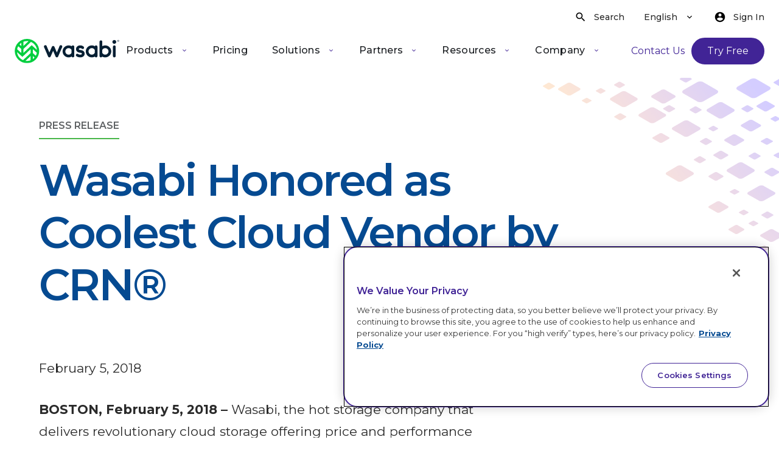

--- FILE ---
content_type: text/html; charset=utf-8
request_url: https://wasabi.com/company/newsroom/press-releases/wasabi-honored-coolest-cloud-vendor-crn
body_size: 25160
content:
<!DOCTYPE html><html lang="en"><head><meta charSet="utf-8"/><meta name="viewport" content="width=device-width"/><title>Wasabi Honored as Coolest Cloud Vendor by CRN®</title><meta property="og:title" content="Wasabi Honored as Coolest Cloud Vendor by CRN®"/><meta name="twitter:card" content="summary"/><meta name="twitter:title" content="Wasabi Honored as Coolest Cloud Vendor by CRN®"/><link rel="canonical" href=""/><meta name="next-head-count" content="7"/><link rel="preload" href="/_next/static/media/904be59b21bd51cb-s.p.woff2" as="font" type="font/woff2" crossorigin="anonymous" data-next-font="size-adjust"/><link rel="preload" href="/_next/static/css/671c5160247a5add.css" as="style"/><link rel="stylesheet" href="/_next/static/css/671c5160247a5add.css" data-n-g=""/><noscript data-n-css=""></noscript><script defer="" nomodule="" src="/_next/static/chunks/polyfills-42372ed130431b0a.js"></script><script src="https://cdn.optimizely.com/js/5552864383205376.js" defer="" data-nscript="beforeInteractive"></script><script src="/_next/static/chunks/webpack-2cf1055d3ecc8eec.js" defer=""></script><script src="/_next/static/chunks/framework-63d16ff2f5e08230.js" defer=""></script><script src="/_next/static/chunks/main-c2cab0bc8c0723fd.js" defer=""></script><script src="/_next/static/chunks/pages/_app-8d78710aa329c757.js" defer=""></script><script src="/_next/static/chunks/386-cbb407929264539f.js" defer=""></script><script src="/_next/static/chunks/pages/%5B...slug%5D-86ec585c87ab77fe.js" defer=""></script><script src="/_next/static/Usd0rxXEc3evIhDG-XaK_/_buildManifest.js" defer=""></script><script src="/_next/static/Usd0rxXEc3evIhDG-XaK_/_ssgManifest.js" defer=""></script></head><body><div id="__next"><style data-emotion="css-global 10vsmyd">html{-webkit-font-smoothing:antialiased;-moz-osx-font-smoothing:grayscale;box-sizing:border-box;-webkit-text-size-adjust:100%;}*,*::before,*::after{box-sizing:inherit;}strong,b{font-weight:700;}body{margin:0;color:#2a2a2a;font-family:'__Montserrat_f56828','__Montserrat_Fallback_f56828';font-weight:400;font-size:2.1rem;line-height:3.2rem;word-break:break-word;letter-spacing:0;background-color:#fff;}@media (min-width:768px){body{word-break:initial;}}@media print{body{background-color:#fff;}}body::backdrop{background-color:#fff;}html{scroll-behavior:smooth;font-size:46.8%;}@media (min-width: 375px){html{font-size:62.5%;}}body{line-height:1.2;}body.is-menu-open{overflow:hidden;}body >img[src*="https://ad.doubleclick.net/"]{display:none;}.page-nav-container{position:-webkit-sticky;position:sticky;top:6.4rem;left:0;right:0;background-color:#FFFFFF;width:100%;z-index:11;box-shadow:0rem 0.8rem 2.0rem 0rem rgba(25, 53, 89, 0.1);}.page-nav-container .Mui-container>div{width:100%;}@media (min-width:768px){.page-nav-container{top:8.7rem;}}</style><style data-emotion="css tz8yyc">.css-tz8yyc{margin:0;font-family:'__Montserrat_f56828','__Montserrat_Fallback_f56828';font-weight:400;font-size:2.1rem;line-height:3.2rem;color:#2a2a2a;word-break:break-word;letter-spacing:0;left:50%;position:absolute;-webkit-transform:translateY(-100%) translateX(-50%);-moz-transform:translateY(-100%) translateX(-50%);-ms-transform:translateY(-100%) translateX(-50%);transform:translateY(-100%) translateX(-50%);-webkit-transition:-webkit-transform 0.3s;transition:transform 0.3s;padding:0.8rem 2.4rem;background-color:#FFFFFF;border-radius:4px;z-index:21;}@media (min-width:768px){.css-tz8yyc{word-break:initial;}}.css-tz8yyc:focus{-webkit-transform:translateY(0) translateX(-50%);-moz-transform:translateY(0) translateX(-50%);-ms-transform:translateY(0) translateX(-50%);transform:translateY(0) translateX(-50%);}</style><a class="MuiTypography-root MuiTypography-body1 css-tz8yyc" href="/company/newsroom/press-releases/wasabi-honored-coolest-cloud-vendor-crn#main-content">Skip to content</a><style data-emotion="css 7nfzqm">@media (min-width:1280px){.css-7nfzqm{height:12.8rem;min-height:12.8rem;}}</style><div class="MuiBox-root css-7nfzqm"></div><div class="MuiBox-root css-0"><main id="main-content"><style data-emotion="css 16tb6ww">.css-16tb6ww{background-image:url(/_next/static/media/pattern-top-3.a8beb684.png);background-repeat:no-repeat;-webkit-background-position:top right;background-position:top right;}@media (min-width:0px){.css-16tb6ww{padding:2.4rem 0 4rem;}}@media (min-width:768px){.css-16tb6ww{padding:6.4rem 0;}}</style><div class="MuiBox-root css-16tb6ww"><style data-emotion="css 1y4ul46">.css-1y4ul46{width:100%;margin-left:auto;box-sizing:border-box;margin-right:auto;display:block;padding-left:16px;padding-right:16px;}@media (min-width:600px){.css-1y4ul46{padding-left:24px;padding-right:24px;}}@media (min-width:1280px){.css-1y4ul46{max-width:1280px;}}@media (min-width:1280px){.css-1y4ul46{max-width:144rem;padding-left:6.4rem;padding-right:6.4rem;}}</style><div class="MuiContainer-root MuiContainer-maxWidthLg css-1y4ul46"><style data-emotion="css 1h77wgb">.css-1h77wgb{box-sizing:border-box;display:-webkit-box;display:-webkit-flex;display:-ms-flexbox;display:flex;-webkit-box-flex-wrap:wrap;-webkit-flex-wrap:wrap;-ms-flex-wrap:wrap;flex-wrap:wrap;width:100%;-webkit-flex-direction:row;-ms-flex-direction:row;flex-direction:row;margin-top:-24px;width:calc(100% + 24px);margin-left:-24px;}.css-1h77wgb>.MuiGrid-item{padding-top:24px;}.css-1h77wgb>.MuiGrid-item{padding-left:24px;}</style><div class="MuiGrid-root MuiGrid-container MuiGrid-spacing-xs-3 css-1h77wgb"><style data-emotion="css y9ibk7">.css-y9ibk7{box-sizing:border-box;margin:0;-webkit-flex-direction:row;-ms-flex-direction:row;flex-direction:row;-webkit-flex-basis:100%;-ms-flex-preferred-size:100%;flex-basis:100%;-webkit-box-flex:0;-webkit-flex-grow:0;-ms-flex-positive:0;flex-grow:0;max-width:100%;}@media (min-width:600px){.css-y9ibk7{-webkit-flex-basis:100%;-ms-flex-preferred-size:100%;flex-basis:100%;-webkit-box-flex:0;-webkit-flex-grow:0;-ms-flex-positive:0;flex-grow:0;max-width:100%;}}@media (min-width:768px){.css-y9ibk7{-webkit-flex-basis:75%;-ms-flex-preferred-size:75%;flex-basis:75%;-webkit-box-flex:0;-webkit-flex-grow:0;-ms-flex-positive:0;flex-grow:0;max-width:75%;}}@media (min-width:1280px){.css-y9ibk7{-webkit-flex-basis:75%;-ms-flex-preferred-size:75%;flex-basis:75%;-webkit-box-flex:0;-webkit-flex-grow:0;-ms-flex-positive:0;flex-grow:0;max-width:75%;}}@media (min-width:1440px){.css-y9ibk7{-webkit-flex-basis:75%;-ms-flex-preferred-size:75%;flex-basis:75%;-webkit-box-flex:0;-webkit-flex-grow:0;-ms-flex-positive:0;flex-grow:0;max-width:75%;}}@media (min-width:1920px){.css-y9ibk7{-webkit-flex-basis:75%;-ms-flex-preferred-size:75%;flex-basis:75%;-webkit-box-flex:0;-webkit-flex-grow:0;-ms-flex-positive:0;flex-grow:0;max-width:75%;}}</style><div class="MuiGrid-root MuiGrid-item MuiGrid-grid-xs-12 MuiGrid-grid-md-9 css-y9ibk7"><style data-emotion="css h6iuce">.css-h6iuce{margin:0;color:#5F6264;font-size:1.6rem;line-height:2.4rem;font-weight:600;letter-spacing:6%;text-transform:uppercase;padding-bottom:0.8rem;border-bottom:solid 0.2rem #48B749;display:inline;margin-bottom:2.4rem;display:inline-block;white-space:pre-wrap;}</style><p class="MuiTypography-root MuiTypography-eyebrow css-h6iuce">Press Release</p><style data-emotion="css l7ada5">.css-l7ada5{margin:0;font-family:'__Montserrat_f56828','__Montserrat_Fallback_f56828';font-weight:600;font-size:4.4rem;line-height:1.2;color:#054A91;text-transform:none;letter-spacing:-0.3rem;white-space:pre-wrap;}@media (min-width:768px){.css-l7ada5{font-size:7.2rem;line-height:1.2;}}</style><h1 class="MuiTypography-root MuiTypography-h1 css-l7ada5">Wasabi Honored as Coolest Cloud Vendor by CRN®</h1></div></div></div></div><div class="MuiContainer-root MuiContainer-maxWidthLg css-1y4ul46"><style data-emotion="css 5bk284">.css-5bk284{box-sizing:border-box;display:-webkit-box;display:-webkit-flex;display:-ms-flexbox;display:flex;-webkit-box-flex-wrap:wrap;-webkit-flex-wrap:wrap;-ms-flex-wrap:wrap;flex-wrap:wrap;width:100%;-webkit-flex-direction:row;-ms-flex-direction:row;flex-direction:row;margin-top:-24px;width:calc(100% + 120px);margin-left:-120px;}.css-5bk284>.MuiGrid-item{padding-top:24px;}.css-5bk284>.MuiGrid-item{padding-left:120px;}</style><div class="MuiGrid-root MuiGrid-container MuiGrid-spacing-xs-3 css-5bk284"><style data-emotion="css 4a3fav">.css-4a3fav{box-sizing:border-box;margin:0;-webkit-flex-direction:row;-ms-flex-direction:row;flex-direction:row;-webkit-flex-basis:100%;-ms-flex-preferred-size:100%;flex-basis:100%;-webkit-box-flex:0;-webkit-flex-grow:0;-ms-flex-positive:0;flex-grow:0;max-width:100%;}@media (min-width:600px){.css-4a3fav{-webkit-flex-basis:100%;-ms-flex-preferred-size:100%;flex-basis:100%;-webkit-box-flex:0;-webkit-flex-grow:0;-ms-flex-positive:0;flex-grow:0;max-width:100%;}}@media (min-width:768px){.css-4a3fav{-webkit-flex-basis:66.666667%;-ms-flex-preferred-size:66.666667%;flex-basis:66.666667%;-webkit-box-flex:0;-webkit-flex-grow:0;-ms-flex-positive:0;flex-grow:0;max-width:66.666667%;}}@media (min-width:1280px){.css-4a3fav{-webkit-flex-basis:66.666667%;-ms-flex-preferred-size:66.666667%;flex-basis:66.666667%;-webkit-box-flex:0;-webkit-flex-grow:0;-ms-flex-positive:0;flex-grow:0;max-width:66.666667%;}}@media (min-width:1440px){.css-4a3fav{-webkit-flex-basis:66.666667%;-ms-flex-preferred-size:66.666667%;flex-basis:66.666667%;-webkit-box-flex:0;-webkit-flex-grow:0;-ms-flex-positive:0;flex-grow:0;max-width:66.666667%;}}@media (min-width:1920px){.css-4a3fav{-webkit-flex-basis:66.666667%;-ms-flex-preferred-size:66.666667%;flex-basis:66.666667%;-webkit-box-flex:0;-webkit-flex-grow:0;-ms-flex-positive:0;flex-grow:0;max-width:66.666667%;}}</style><div class="MuiGrid-root MuiGrid-item MuiGrid-grid-xs-12 MuiGrid-grid-md-8 css-4a3fav"><style data-emotion="css jqy5fu">.css-jqy5fu{margin:0;font-size:2.4rem;font-weight:700;line-height:1.33;letter-spacing:0.024rem;margin-bottom:1.5rem;display:block;}</style><span class="MuiTypography-root MuiTypography-body1Bold css-jqy5fu"></span><style data-emotion="css 1399nmf">.css-1399nmf{margin:0;font-family:'__Montserrat_f56828','__Montserrat_Fallback_f56828';font-weight:400;font-size:2.1rem;line-height:3.2rem;color:#2a2a2a;word-break:break-word;letter-spacing:0;white-space:pre-wrap;}@media (min-width:768px){.css-1399nmf{word-break:initial;}}</style><p class="MuiTypography-root MuiTypography-body1 css-1399nmf">February 5, 2018</p><style data-emotion="css zt32en">.css-zt32en{width:100%;padding-top:1rem;padding-bottom:4rem;line-height:1.75;}</style><div class="MuiBox-root css-zt32en"><style data-emotion="css yh6llx">.css-yh6llx{display:-webkit-box;display:-webkit-flex;display:-ms-flexbox;display:flex;-webkit-flex-direction:column;-ms-flex-direction:column;flex-direction:column;}.css-yh6llx h1{font-family:'__Montserrat_f56828','__Montserrat_Fallback_f56828';font-weight:600;font-size:4.4rem;line-height:1.2;color:#054A91;text-transform:none;letter-spacing:-0.3rem;}@media (min-width:768px){.css-yh6llx h1{font-size:7.2rem;line-height:1.2;}}.css-yh6llx h2{font-family:'__Montserrat_f56828','__Montserrat_Fallback_f56828';font-weight:600;font-size:3.2rem;line-height:1.2;color:#054A91;text-transform:none;letter-spacing:-0.2rem;}@media (min-width:768px){.css-yh6llx h2{font-size:4.8rem;line-height:1.2;}}.css-yh6llx h3{font-family:'__Montserrat_f56828','__Montserrat_Fallback_f56828';font-weight:600;font-size:2.4rem;line-height:1.2;color:#054A91;text-transform:none;letter-spacing:-0.1rem;}@media (min-width:768px){.css-yh6llx h3{font-size:3.6rem;line-height:1.2;}}.css-yh6llx h4{font-family:'__Montserrat_f56828','__Montserrat_Fallback_f56828';font-weight:600;font-size:2rem;line-height:2rem;color:#054A91;letter-spacing:0.1rem;}@media (min-width:768px){.css-yh6llx h4{font-size:3.2rem;line-height:4rem;}}.css-yh6llx h5{font-family:'__Montserrat_f56828','__Montserrat_Fallback_f56828';font-weight:400;font-size:1.6rem;line-height:1.6rem;color:#054A91;letter-spacing:0.1rem;}@media (min-width:768px){.css-yh6llx h5{font-size:2.4rem;line-height:3.2rem;}}.css-yh6llx h6{font-family:'__Montserrat_f56828','__Montserrat_Fallback_f56828';font-weight:500;font-size:1.6rem;line-height:1.6rem;color:#054A91;text-transform:uppercase;letter-spacing:0.1rem;}@media (min-width:768px){.css-yh6llx h6{font-size:1.8rem;line-height:3.2rem;}}.css-yh6llx p,.css-yh6llx ul,.css-yh6llx ol,.css-yh6llx h1,.css-yh6llx h2,.css-yh6llx h3,.css-yh6llx h4,.css-yh6llx h5,.css-yh6llx h6{margin-top:2.4rem;margin-bottom:0;}.css-yh6llx p:fist-of-type,.css-yh6llx ul:fist-of-type,.css-yh6llx ol:fist-of-type,.css-yh6llx h1:fist-of-type,.css-yh6llx h2:fist-of-type,.css-yh6llx h3:fist-of-type,.css-yh6llx h4:fist-of-type,.css-yh6llx h5:fist-of-type,.css-yh6llx h6:fist-of-type{margin-top:0;}.css-yh6llx p,.css-yh6llx ul,.css-yh6llx ol,.css-yh6llx li{line-height:1.75;color:#2a2a2a;}.css-yh6llx a:not(.MuiButtonBase-root){line-height:1.75;color:#412496;font-weight:600;}.css-yh6llx ul,.css-yh6llx ol{padding-left:3.2rem;list-style-position:outside;}.css-yh6llx ul li::marker,.css-yh6llx ol li::marker{color:#48B749;}.css-yh6llx ul li >p,.css-yh6llx ol li >p{margin-top:0.4rem;margin-left:1.6rem;}.css-yh6llx ol>li::marker{color:#054A91;font-weight:700;}.css-yh6llx blockquote{font-size:2.4rem;line-height:3.2rem;letter-spacing:0.24rem;margin:0px;}.css-yh6llx .caption{font-size:1.6rem;line-height:1;}.css-yh6llx .subscript{font-size:0.7em;vertical-align:sub;}.css-yh6llx .superscript{font-size:0.7em;vertical-align:super;}.css-yh6llx p span[data-type="emoji"]{display:none;}.css-yh6llx p code{display:none;}.css-yh6llx blockquote{display:none;}.css-yh6llx hr{display:none;}</style><div class="MuiBox-root css-yh6llx"><p><strong>BOSTON, February 5,</strong> <strong>2018 –</strong> Wasabi, the hot storage company that delivers revolutionary cloud storage offering price and performance advantages over Amazon S3 and traditional on-premises storage, announced today that <a href="http://www.crn.com">CRN<strong><sub>®</sub></strong></a>, a brand of <a href="http://www.thechannelco.com/">The Channel Company</a>, has named Wasabi to its 100 Coolest Cloud Computing Vendors of 2018 list. This annual lineup recognizes the most innovative cloud technology suppliers in each of five categories: infrastructure, platforms and development, security, storage and software.</p>
<p>&nbsp;</p>
<p>The 100 Coolest Cloud Computing Vendors are selected by the CRN editorial team for their creativity and innovation in product development, the quality of their services and partner programs, and their demonstrated ability to help customers benefit from the ease of use, flexibility, scalability and budgetary savings that cloud computing offers.</p>
<p>&nbsp;</p>
<p>In addition to recognizing cloud technology suppliers for outstanding products and services, 100 Coolest Cloud Computing Vendors serves as a valuable guide for solution providers trying to navigate the cloud market. The list aids prospective channel partners in identifying the vendors that can best help them improve or expand their cloud services.</p>
<p>Wasabi was chosen for the list based on its disruptive value proposition which offers the industry’s most affordable cloud storage solution (1/5<sup>th</sup> the price of Amazon S3) with no data tiers, highest performance capability (6x faster than Amazon S3), and unrivaled data protection including 11 9’s durability and data immutability that protects data from being erased or altered. Wasabi’s vision is to commoditize cloud storage, making it affordable and easy to use, like electricity and bandwidth.</p>
<p>“Cloud computing is now an integral part of doing business, and demand for solution providers who can deliver sophisticated, cloud-based technologies and services is at an all-time high,” said Bob Skelley, CEO, The Channel Company. “CRN’s annual list of 100 Coolest Cloud Computing Vendors helps channel partners meet this unprecedented demand by identifying top vendors who can help them grow and evolve their cloud businesses. We congratulate all the companies on our 2018 list for establishing themselves as leaders in this essential technology area.”</p>
<p>“Wasabi was founded on the vision of making cloud storage a simple, affordable and reliable utility,” said David Friend, CEO, Wasabi. “We’re honored to be recognized on this prestigious list because we’ve enabled a model that unlocks the true ROI and performance potential of cloud storage. Wasabi changes the game for channel partners by providing them with a disruptive cloud storage solution that transforms their cloud offering into a compelling solution that can accelerate their customers move to the cloud.”</p>
<p>The new 100 Coolest Cloud Computing Vendors list will be featured in the February 2018 issue of CRN and online at <a href="http://www.crn.com/cloud100">www.crn.com/cloud100</a>.</p>
<p>&nbsp;</p>
<p><strong>About Wasabi </strong></p>
<p>Wasabi is the hot storage company that delivers fast, low-cost, and reliable cloud storage. Wasabi hot storage is 1/5th the price and 6x the speed of Amazon S3. We hate vendor lock-in, so we made Wasabi 100% compatible with Amazon S3. Created by Carbonite co-founders and cloud storage pioneers David Friend and Jeff Flowers, Wasabi is on a mission to commoditize the storage industry. Wasabi is a privately held company based in Boston, Mass. Follow Wasabi on Twitter at <a href="https://twitter.com/wasabi_cloud">https://twitter.com/wasabi_cloud</a>.</p>
<p>©2018 Wasabi Technologies, Inc. All rights reserved. WASABI and the WASABI Logo are trademarks of Wasabi Technologies, Inc. and may not be used without permission of Wasabi Technologies, Inc. All other brand names mentioned herein are for identification purposes only and may be the trademarks of their respective holder(s).</p>
<p><strong> </strong></p>
<p><strong>About the Channel Company </strong></p>
<p>The Channel Company enables breakthrough IT channel performance with our dominant media, engaging events, expert consulting and education, and innovative marketing services and platforms. As the channel catalyst, we connect and empower technology suppliers, solution providers and end users. Backed by more than 30 years of unequaled channel experience, we draw from our deep knowledge to envision innovative new solutions for ever-evolving challenges in the technology marketplace. <a href="http://www.thechannelco.com">www.thechannelco.com</a></p>
<p>&nbsp;</p>
<p><strong>PR Contacts: </strong></p>
<p><strong>Wasabi </strong></p>
<p>Lindsay Levitts<br />
Kel &amp; Partners<br />
<a href="mailto:lizw@kelandpartners.com">lindsayl@kelandpartners.com</a><br />
+1 617-519-6551</p>
<p>&nbsp;</p>
<p><strong>The Channel Company</strong></p>
<p>Melanie Turpin</p>
<p>The Channel Company</p>
<p>(508) 416-1195</p>
<p><a href="mailto:mturpin@thechannelco.com">mturpin@thechannelco.com</a></p>
<p>&nbsp;</p>
<p><strong>Follow The Channel Company:</strong> <a href="https://twitter.com/TheChannelCo">Twitter</a>, <a href="http://www.linkedin.com/company/the-channel-company">LinkedIn</a> and <a href="https://www.facebook.com/TheChannelCompany?fref=ts">Facebook</a></p>
<p>&nbsp;</p>
<p>&nbsp;</p>
<p><em>CRN is a registered trademark of The Channel Company, LLC. All rights reserved.</em></p>
</div></div></div></div></div></main></div><style data-emotion="css gwonnl">.css-gwonnl{background:linear-gradient(0deg, #602fbb 0%, #3A2489 100%);padding:4.8rem 0;}@media (min-width:1280px){.css-gwonnl{padding:8rem 4rem;}}</style><footer class="MuiBox-root css-gwonnl"><style data-emotion="css 1mnbo39">.css-1mnbo39{width:100%;margin-left:auto;box-sizing:border-box;margin-right:auto;display:block;padding-left:16px;padding-right:16px;}@media (min-width:600px){.css-1mnbo39{padding-left:24px;padding-right:24px;}}@media (min-width:1440px){.css-1mnbo39{max-width:1440px;}}@media (min-width:1440px){.css-1mnbo39{padding-left:3.2rem;padding-right:3.2rem;}}</style><div class="MuiContainer-root MuiContainer-maxWidthXl css-1mnbo39"><style data-emotion="css 1eg86sm">.css-1eg86sm{width:100%;display:-webkit-box;display:-webkit-flex;display:-ms-flexbox;display:flex;-webkit-box-flex-flow:column wrap;-webkit-flex-flow:column wrap;-ms-flex-flow:column wrap;flex-flow:column wrap;-webkit-align-content:flex-start;-ms-flex-line-pack:flex-start;align-content:flex-start;box-sizing:border-box;margin:calc(0px - (0px / 2));padding-left:0;}.css-1eg86sm>*{box-sizing:border-box;margin:calc(0px / 2);width:calc(20.00% - 0px);}.css-1eg86sm >div{width:100%;margin:0 0 4.8rem 0;}@media (min-width:1280px){.css-1eg86sm >div{width:calc(20% - 2.4rem);margin:0 4.8rem 0 0;}}.css-1eg86sm >div >div{width:100%;}.css-1eg86sm >div:nth-of-type(5n+5){margin:0 0 4.8rem 0;}@media (min-width:1280px){.css-1eg86sm >div:nth-of-type(5n+5){margin:0;}}.css-1eg86sm >div:nth-of-type(5){margin:0;}@media (min-width:1280px){.css-1eg86sm >div:nth-of-type(5){margin:0 4.8rem 0 0;}}.css-1eg86sm >div a:hover{-webkit-text-decoration:underline;text-decoration:underline;}.css-1eg86sm >div ul{padding-top:0;padding-bottom:0;}</style><div class="MuiMasonry-root css-1eg86sm"><div class="MuiBox-root css-0"><div class="MuiBox-root css-0"><style data-emotion="css db1jr3">.css-db1jr3{margin:0;font-family:'__Montserrat_f56828','__Montserrat_Fallback_f56828';font-weight:400;font-size:2.1rem;line-height:3.2rem;color:#2a2a2a;word-break:break-word;letter-spacing:0;color:#FFFFFF;font-family:'__Montserrat_f56828','__Montserrat_Fallback_f56828';-webkit-text-decoration:none;text-decoration:none;font-size:1.6rem;font-weight:700;line-height:2.8rem;padding-bottom:1.6rem;display:inline-block;}@media (min-width:768px){.css-db1jr3{word-break:initial;}}</style><a class="MuiTypography-root MuiTypography-body1 css-db1jr3" href="/company/newsroom/press-releases/wasabi-honored-coolest-cloud-vendor-crn#">Company</a><style data-emotion="css 1ontqvh">.css-1ontqvh{list-style:none;margin:0;padding:0;position:relative;padding-top:8px;padding-bottom:8px;}</style><ul class="MuiList-root MuiList-padding css-1ontqvh"><style data-emotion="css 1iqq651">.css-1iqq651{display:-webkit-box;display:-webkit-flex;display:-ms-flexbox;display:flex;-webkit-box-pack:start;-ms-flex-pack:start;-webkit-justify-content:flex-start;justify-content:flex-start;-webkit-align-items:center;-webkit-box-align:center;-ms-flex-align:center;align-items:center;position:relative;-webkit-text-decoration:none;text-decoration:none;width:100%;box-sizing:border-box;text-align:left;}.css-1iqq651.Mui-focusVisible{background-color:rgba(0, 0, 0, 0.12);}.css-1iqq651.Mui-selected{background-color:rgba(5, 74, 145, 0.08);}.css-1iqq651.Mui-selected.Mui-focusVisible{background-color:rgba(5, 74, 145, 0.2);}.css-1iqq651.Mui-disabled{opacity:0.38;}</style><li class="MuiListItem-root MuiListItem-gutters css-1iqq651"><div class="MuiBox-root css-0"><style data-emotion="css 175tsy6">.css-175tsy6{margin:0;font-family:'__Montserrat_f56828','__Montserrat_Fallback_f56828';font-weight:400;font-size:2.1rem;line-height:3.2rem;color:#2a2a2a;word-break:break-word;letter-spacing:0;color:#FFFFFF;font-family:'__Montserrat_f56828','__Montserrat_Fallback_f56828';-webkit-text-decoration:none;text-decoration:none;font-size:1.4rem;font-weight:500;line-height:2.4rem;padding-bottom:1.6rem;display:inline-block;vertical-align:text-top;}@media (min-width:768px){.css-175tsy6{word-break:initial;}}</style><a class="MuiTypography-root MuiTypography-body1 css-175tsy6" href="/company">About Wasabi</a><style data-emotion="css 1d9rkh">.css-1d9rkh{list-style:none;margin:0;padding:0;position:relative;padding-top:8px;padding-bottom:8px;list-style-type:disc;}.css-1d9rkh li{padding:0;margin-left:2rem;display:-webkit-box;display:-webkit-list-item;display:-ms-list-itembox;display:list-item;}.css-1d9rkh li::marker{color:#FFFFFF;font-size:1rem;}</style><ul class="MuiList-root MuiList-padding css-1d9rkh"></ul></div></li><li class="MuiListItem-root MuiListItem-gutters css-1iqq651"><div class="MuiBox-root css-0"><a class="MuiTypography-root MuiTypography-body1 css-175tsy6" href="/company/storage-regions">Storage Regions</a><ul class="MuiList-root MuiList-padding css-1d9rkh"></ul></div></li><li class="MuiListItem-root MuiListItem-gutters css-1iqq651"><div class="MuiBox-root css-0"><a class="MuiTypography-root MuiTypography-body1 css-175tsy6" href="/company/newsroom">Newsroom</a><ul class="MuiList-root MuiList-padding css-1d9rkh"></ul></div></li><li class="MuiListItem-root MuiListItem-gutters css-1iqq651"><div class="MuiBox-root css-0"><a class="MuiTypography-root MuiTypography-body1 css-175tsy6" href="/company/newsroom/press-releases">Press Releases</a><ul class="MuiList-root MuiList-padding css-1d9rkh"></ul></div></li><li class="MuiListItem-root MuiListItem-gutters css-1iqq651"><div class="MuiBox-root css-0"><a class="MuiTypography-root MuiTypography-body1 css-175tsy6" href="/company/trust-center">Trust Center</a><ul class="MuiList-root MuiList-padding css-1d9rkh"></ul></div></li><li class="MuiListItem-root MuiListItem-gutters css-1iqq651"><div class="MuiBox-root css-0"><a class="MuiTypography-root MuiTypography-body1 css-175tsy6" href="/company/leadership">Leadership Team</a><ul class="MuiList-root MuiList-padding css-1d9rkh"></ul></div></li><li class="MuiListItem-root MuiListItem-gutters css-1iqq651"><div class="MuiBox-root css-0"><a class="MuiTypography-root MuiTypography-body1 css-175tsy6" href="/company/careers">Careers</a><ul class="MuiList-root MuiList-padding css-1d9rkh"></ul></div></li><li class="MuiListItem-root MuiListItem-gutters css-1iqq651"><div class="MuiBox-root css-0"><a class="MuiTypography-root MuiTypography-body1 css-175tsy6" href="/contact-us">Contact</a><ul class="MuiList-root MuiList-padding css-1d9rkh"></ul></div></li></ul></div></div><div class="MuiBox-root css-0"><div class="MuiBox-root css-0"><h2 class="MuiTypography-root MuiTypography-body1 css-db1jr3">Learn</h2><ul class="MuiList-root MuiList-padding css-1ontqvh"><li class="MuiListItem-root MuiListItem-gutters css-1iqq651"><div class="MuiBox-root css-0"><a class="MuiTypography-root MuiTypography-body1 css-175tsy6" href="/resources">All Resources</a><ul class="MuiList-root MuiList-padding css-1d9rkh"></ul></div></li><li class="MuiListItem-root MuiListItem-gutters css-1iqq651"><div class="MuiBox-root css-0"><a class="MuiTypography-root MuiTypography-body1 css-175tsy6" href="/blog/blog">Blog</a><ul class="MuiList-root MuiList-padding css-1d9rkh"></ul></div></li><li class="MuiListItem-root MuiListItem-gutters css-1iqq651"><div class="MuiBox-root css-0"><a class="MuiTypography-root MuiTypography-body1 css-175tsy6" href="/resources/case-studies">Case Studies</a><ul class="MuiList-root MuiList-padding css-1d9rkh"></ul></div></li><li class="MuiListItem-root MuiListItem-gutters css-1iqq651"><div class="MuiBox-root css-0"><a class="MuiTypography-root MuiTypography-body1 css-175tsy6" href="/webinars">Webinars</a><ul class="MuiList-root MuiList-padding css-1d9rkh"></ul></div></li><li class="MuiListItem-root MuiListItem-gutters css-1iqq651"><div class="MuiBox-root css-0"><a class="MuiTypography-root MuiTypography-body1 css-175tsy6" href="/product-updates">Product Updates</a><ul class="MuiList-root MuiList-padding css-1d9rkh"></ul></div></li><li class="MuiListItem-root MuiListItem-gutters css-1iqq651"><div class="MuiBox-root css-0"><a class="MuiTypography-root MuiTypography-body1 css-175tsy6" target="_blank" rel="noopener noreferrer" href="https://docs.wasabi.com/">Documentation</a><ul class="MuiList-root MuiList-padding css-1d9rkh"></ul></div></li><li class="MuiListItem-root MuiListItem-gutters css-1iqq651"><div class="MuiBox-root css-0"><a class="MuiTypography-root MuiTypography-body1 css-175tsy6" href="/partner/integrations">Integrations</a><ul class="MuiList-root MuiList-padding css-1d9rkh"></ul></div></li><li class="MuiListItem-root MuiListItem-gutters css-1iqq651"><div class="MuiBox-root css-0"><a class="MuiTypography-root MuiTypography-body1 css-175tsy6" href="/learn">Cloud 101</a><ul class="MuiList-root MuiList-padding css-1d9rkh"></ul></div></li><li class="MuiListItem-root MuiListItem-gutters css-1iqq651"><div class="MuiBox-root css-0"><a class="MuiTypography-root MuiTypography-body1 css-175tsy6" href="/help">Support</a><ul class="MuiList-root MuiList-padding css-1d9rkh"></ul></div></li></ul></div></div><div class="MuiBox-root css-0"><div class="MuiBox-root css-0"><h2 class="MuiTypography-root MuiTypography-body1 css-db1jr3">Popular</h2><ul class="MuiList-root MuiList-padding css-1ontqvh"><li class="MuiListItem-root MuiListItem-gutters css-1iqq651"><div class="MuiBox-root css-0"><a class="MuiTypography-root MuiTypography-body1 css-175tsy6" href="/cloud-object-storage">Wasabi Hot Cloud Storage</a><ul class="MuiList-root MuiList-padding css-1d9rkh"></ul></div></li><li class="MuiListItem-root MuiListItem-gutters css-1iqq651"><div class="MuiBox-root css-0"><a class="MuiTypography-root MuiTypography-body1 css-175tsy6" href="/cloud-object-storage/tools">Storage Management Tools</a><ul class="MuiList-root MuiList-padding css-1d9rkh"></ul></div></li><li class="MuiListItem-root MuiListItem-gutters css-1iqq651"><div class="MuiBox-root css-0"><a class="MuiTypography-root MuiTypography-body1 css-175tsy6" href="/cloud-object-storage/security">Security</a><ul class="MuiList-root MuiList-padding css-1d9rkh"></ul></div></li><li class="MuiListItem-root MuiListItem-gutters css-1iqq651"><div class="MuiBox-root css-0"><a class="MuiTypography-root MuiTypography-body1 css-175tsy6" href="/cloud-object-storage/compliance">Compliance</a><ul class="MuiList-root MuiList-padding css-1d9rkh"></ul></div></li><li class="MuiListItem-root MuiListItem-gutters css-1iqq651"><div class="MuiBox-root css-0"><a class="MuiTypography-root MuiTypography-body1 css-175tsy6" href="/solutions/cyber-resilient-storage">Cyber Resilience</a><ul class="MuiList-root MuiList-padding css-1d9rkh"></ul></div></li><li class="MuiListItem-root MuiListItem-gutters css-1iqq651"><div class="MuiBox-root css-0"><a class="MuiTypography-root MuiTypography-body1 css-175tsy6" href="/solutions/backup-and-recovery">Backup and Recovery</a><ul class="MuiList-root MuiList-padding css-1d9rkh"></ul></div></li><li class="MuiListItem-root MuiListItem-gutters css-1iqq651"><div class="MuiBox-root css-0"><a class="MuiTypography-root MuiTypography-body1 css-175tsy6" href="/partner/become-a-partner">Become a Partner</a><ul class="MuiList-root MuiList-padding css-1d9rkh"></ul></div></li><li class="MuiListItem-root MuiListItem-gutters css-1iqq651"><div class="MuiBox-root css-0"><a class="MuiTypography-root MuiTypography-body1 css-175tsy6" target="_blank" rel="noopener noreferrer" href="https://status.wasabi.com/">System Status</a><ul class="MuiList-root MuiList-padding css-1d9rkh"></ul></div></li></ul></div></div></div><style data-emotion="css 1v0k61l">.css-1v0k61l{position:relative;display:-webkit-box;display:-webkit-flex;display:-ms-flexbox;display:flex;-webkit-align-items:center;-webkit-box-align:center;-ms-flex-align:center;align-items:center;min-height:56px;min-height:auto;padding-top:2.4rem;margin-top:2.4rem;border-top:solid 0.1rem #906CF7;-webkit-flex-direction:column;-ms-flex-direction:column;flex-direction:column;-webkit-align-items:flex-start;-webkit-box-align:flex-start;-ms-flex-align:flex-start;align-items:flex-start;gap:3.2rem;}@media (min-width:0px){@media (orientation: landscape){.css-1v0k61l{min-height:48px;}}}@media (min-width:600px){.css-1v0k61l{min-height:64px;}}@media (min-width:768px){.css-1v0k61l{min-height:auto;}}@media (min-width:1280px){.css-1v0k61l{padding-top:4.8rem;margin-top:4.8rem;-webkit-flex-direction:row;-ms-flex-direction:row;flex-direction:row;-webkit-align-items:center;-webkit-box-align:center;-ms-flex-align:center;align-items:center;gap:4.8rem;}}</style><div class="MuiToolbar-root MuiToolbar-regular css-1v0k61l"><a aria-label="Go to homepage" href="/"><style data-emotion="css 1dhbiry">.css-1dhbiry{width:14.7rem;height:4.8rem;position:relative;}@media (min-width:768px){.css-1dhbiry{width:14.7rem;height:4.8rem;}}</style><div class="MuiBox-root css-1dhbiry"><img alt="Wasabi Logo Secondary" loading="lazy" decoding="async" data-nimg="fill" style="position:absolute;height:100%;width:100%;left:0;top:0;right:0;bottom:0;object-fit:contain;color:transparent" sizes="100vw" srcSet="/_next/image?url=https%3A%2F%2Fa-us.storyblok.com%2Ff%2F1019449%2F1148x270%2F00676e941d%2Fsecondary-logo-knockout-rgb.png%2Fm%2F172x0%2Ffilters%3Aquality(50)&amp;w=144&amp;q=75 144w, /_next/image?url=https%3A%2F%2Fa-us.storyblok.com%2Ff%2F1019449%2F1148x270%2F00676e941d%2Fsecondary-logo-knockout-rgb.png%2Fm%2F172x0%2Ffilters%3Aquality(50)&amp;w=164&amp;q=75 164w, /_next/image?url=https%3A%2F%2Fa-us.storyblok.com%2Ff%2F1019449%2F1148x270%2F00676e941d%2Fsecondary-logo-knockout-rgb.png%2Fm%2F172x0%2Ffilters%3Aquality(50)&amp;w=184&amp;q=75 184w, /_next/image?url=https%3A%2F%2Fa-us.storyblok.com%2Ff%2F1019449%2F1148x270%2F00676e941d%2Fsecondary-logo-knockout-rgb.png%2Fm%2F172x0%2Ffilters%3Aquality(50)&amp;w=208&amp;q=75 208w, /_next/image?url=https%3A%2F%2Fa-us.storyblok.com%2Ff%2F1019449%2F1148x270%2F00676e941d%2Fsecondary-logo-knockout-rgb.png%2Fm%2F172x0%2Ffilters%3Aquality(50)&amp;w=234&amp;q=75 234w, /_next/image?url=https%3A%2F%2Fa-us.storyblok.com%2Ff%2F1019449%2F1148x270%2F00676e941d%2Fsecondary-logo-knockout-rgb.png%2Fm%2F172x0%2Ffilters%3Aquality(50)&amp;w=303&amp;q=75 303w, /_next/image?url=https%3A%2F%2Fa-us.storyblok.com%2Ff%2F1019449%2F1148x270%2F00676e941d%2Fsecondary-logo-knockout-rgb.png%2Fm%2F172x0%2Ffilters%3Aquality(50)&amp;w=358&amp;q=75 358w, /_next/image?url=https%3A%2F%2Fa-us.storyblok.com%2Ff%2F1019449%2F1148x270%2F00676e941d%2Fsecondary-logo-knockout-rgb.png%2Fm%2F172x0%2Ffilters%3Aquality(50)&amp;w=440&amp;q=75 440w, /_next/image?url=https%3A%2F%2Fa-us.storyblok.com%2Ff%2F1019449%2F1148x270%2F00676e941d%2Fsecondary-logo-knockout-rgb.png%2Fm%2F172x0%2Ffilters%3Aquality(50)&amp;w=488&amp;q=75 488w, /_next/image?url=https%3A%2F%2Fa-us.storyblok.com%2Ff%2F1019449%2F1148x270%2F00676e941d%2Fsecondary-logo-knockout-rgb.png%2Fm%2F172x0%2Ffilters%3Aquality(50)&amp;w=503&amp;q=75 503w, /_next/image?url=https%3A%2F%2Fa-us.storyblok.com%2Ff%2F1019449%2F1148x270%2F00676e941d%2Fsecondary-logo-knockout-rgb.png%2Fm%2F172x0%2Ffilters%3Aquality(50)&amp;w=524&amp;q=75 524w, /_next/image?url=https%3A%2F%2Fa-us.storyblok.com%2Ff%2F1019449%2F1148x270%2F00676e941d%2Fsecondary-logo-knockout-rgb.png%2Fm%2F172x0%2Ffilters%3Aquality(50)&amp;w=606&amp;q=75 606w, /_next/image?url=https%3A%2F%2Fa-us.storyblok.com%2Ff%2F1019449%2F1148x270%2F00676e941d%2Fsecondary-logo-knockout-rgb.png%2Fm%2F172x0%2Ffilters%3Aquality(50)&amp;w=640&amp;q=75 640w, /_next/image?url=https%3A%2F%2Fa-us.storyblok.com%2Ff%2F1019449%2F1148x270%2F00676e941d%2Fsecondary-logo-knockout-rgb.png%2Fm%2F172x0%2Ffilters%3Aquality(50)&amp;w=716&amp;q=75 716w, /_next/image?url=https%3A%2F%2Fa-us.storyblok.com%2Ff%2F1019449%2F1148x270%2F00676e941d%2Fsecondary-logo-knockout-rgb.png%2Fm%2F172x0%2Ffilters%3Aquality(50)&amp;w=750&amp;q=75 750w, /_next/image?url=https%3A%2F%2Fa-us.storyblok.com%2Ff%2F1019449%2F1148x270%2F00676e941d%2Fsecondary-logo-knockout-rgb.png%2Fm%2F172x0%2Ffilters%3Aquality(50)&amp;w=766&amp;q=75 766w, /_next/image?url=https%3A%2F%2Fa-us.storyblok.com%2Ff%2F1019449%2F1148x270%2F00676e941d%2Fsecondary-logo-knockout-rgb.png%2Fm%2F172x0%2Ffilters%3Aquality(50)&amp;w=828&amp;q=75 828w, /_next/image?url=https%3A%2F%2Fa-us.storyblok.com%2Ff%2F1019449%2F1148x270%2F00676e941d%2Fsecondary-logo-knockout-rgb.png%2Fm%2F172x0%2Ffilters%3Aquality(50)&amp;w=880&amp;q=75 880w, /_next/image?url=https%3A%2F%2Fa-us.storyblok.com%2Ff%2F1019449%2F1148x270%2F00676e941d%2Fsecondary-logo-knockout-rgb.png%2Fm%2F172x0%2Ffilters%3Aquality(50)&amp;w=1080&amp;q=75 1080w, /_next/image?url=https%3A%2F%2Fa-us.storyblok.com%2Ff%2F1019449%2F1148x270%2F00676e941d%2Fsecondary-logo-knockout-rgb.png%2Fm%2F172x0%2Ffilters%3Aquality(50)&amp;w=1200&amp;q=75 1200w" src="/_next/image?url=https%3A%2F%2Fa-us.storyblok.com%2Ff%2F1019449%2F1148x270%2F00676e941d%2Fsecondary-logo-knockout-rgb.png%2Fm%2F172x0%2Ffilters%3Aquality(50)&amp;w=1200&amp;q=75"/></div></a><style data-emotion="css 1drbt1y">.css-1drbt1y{display:-webkit-box;display:-webkit-flex;display:-ms-flexbox;display:flex;-webkit-box-pack:start;-ms-flex-pack:start;-webkit-justify-content:flex-start;justify-content:flex-start;-webkit-flex:1;-ms-flex:1;flex:1;-webkit-box-flex-wrap:wrap;-webkit-flex-wrap:wrap;-ms-flex-wrap:wrap;flex-wrap:wrap;-webkit-flex-direction:column;-ms-flex-direction:column;flex-direction:column;-webkit-align-items:center;-webkit-box-align:center;-ms-flex-align:center;align-items:center;}.css-1drbt1y >p{width:100%;display:block;margin-bottom:1.2rem;}@media (min-width:1280px){.css-1drbt1y >p{width:auto;margin-bottom:0;}}</style><div class="MuiBox-root css-1drbt1y"><style data-emotion="css 17vkjbf">.css-17vkjbf{display:-webkit-box;display:-webkit-flex;display:-ms-flexbox;display:flex;-webkit-box-flex-wrap:wrap;-webkit-flex-wrap:wrap;-ms-flex-wrap:wrap;flex-wrap:wrap;-webkit-box-pack:center;-ms-flex-pack:center;-webkit-justify-content:center;justify-content:center;gap:16px;}</style><div class="MuiBox-root css-17vkjbf"><style data-emotion="css 1mwyf5t">.css-1mwyf5t{margin:0;font-family:'__Montserrat_f56828','__Montserrat_Fallback_f56828';font-weight:400;font-size:2.1rem;line-height:3.2rem;color:#2a2a2a;word-break:break-word;letter-spacing:0;color:#FFFFFF;font-family:'__Montserrat_f56828','__Montserrat_Fallback_f56828';-webkit-text-decoration:none;text-decoration:none;font-size:1.4rem;font-weight:500;line-height:2.4rem;margin-right:2.4rem;}@media (min-width:768px){.css-1mwyf5t{word-break:initial;}}.css-1mwyf5t:last-children{margin-right:0;}.css-1mwyf5t:hover{-webkit-text-decoration:underline;text-decoration:underline;}</style><a class="MuiTypography-root MuiTypography-body1 css-1mwyf5t" href="https://wasabi.com/legal/privacy-policy">Privacy Policy</a><a class="MuiTypography-root MuiTypography-body1 css-1mwyf5t" href="/legal/terms-of-use">Terms of Use</a><a class="MuiTypography-root MuiTypography-body1 css-1mwyf5t" href="/legal/">Legal</a><a class="MuiTypography-root MuiTypography-body1 css-1mwyf5t" href="/company/web-accessibility-statement">Web Accessibility Statement</a><style data-emotion="css ciy35f">.css-ciy35f{font-family:'__Montserrat_f56828','__Montserrat_Fallback_f56828';font-weight:500;font-size:0.875rem;line-height:1.75;text-transform:uppercase;min-width:64px;padding:6px 8px;border-radius:2px;-webkit-transition:background-color 250ms cubic-bezier(0.4, 0, 0.2, 1) 0ms,box-shadow 250ms cubic-bezier(0.4, 0, 0.2, 1) 0ms,border-color 250ms cubic-bezier(0.4, 0, 0.2, 1) 0ms,color 250ms cubic-bezier(0.4, 0, 0.2, 1) 0ms;transition:background-color 250ms cubic-bezier(0.4, 0, 0.2, 1) 0ms,box-shadow 250ms cubic-bezier(0.4, 0, 0.2, 1) 0ms,border-color 250ms cubic-bezier(0.4, 0, 0.2, 1) 0ms,color 250ms cubic-bezier(0.4, 0, 0.2, 1) 0ms;color:#054A91;box-shadow:none;border-radius:10rem;font-size:1.6rem;line-height:2.4rem;font-weight:500;text-transform:none;color:#FFFFFF;font-family:'__Montserrat_f56828','__Montserrat_Fallback_f56828';-webkit-text-decoration:none;text-decoration:none;font-size:1.4rem;font-weight:500;line-height:2.4rem;margin-right:2.4rem;text-transform:none;background:none;box-shadow:none;padding:0px;min-width:auto;}.css-ciy35f:hover{-webkit-text-decoration:none;text-decoration:none;background-color:rgba(5, 74, 145, 0.04);}@media (hover: none){.css-ciy35f:hover{background-color:transparent;}}.css-ciy35f.Mui-disabled{color:rgba(0, 0, 0, 0.26);}.css-ciy35f:hover{box-shadow:none;}.css-ciy35f.Mui-focusVisible{box-shadow:none;}.css-ciy35f:active{box-shadow:none;}.css-ciy35f.Mui-disabled{box-shadow:none;}.css-ciy35f:focus-visible{border-radius:3rem;outline:solid 0.2rem #48B749;outline-offset:0.2rem;}.css-ciy35f:last-children{margin-right:0;}.css-ciy35f:hover{-webkit-text-decoration:underline;text-decoration:underline;}</style><style data-emotion="css 15ispb4">.css-15ispb4{display:-webkit-inline-box;display:-webkit-inline-flex;display:-ms-inline-flexbox;display:inline-flex;-webkit-align-items:center;-webkit-box-align:center;-ms-flex-align:center;align-items:center;-webkit-box-pack:center;-ms-flex-pack:center;-webkit-justify-content:center;justify-content:center;position:relative;box-sizing:border-box;-webkit-tap-highlight-color:transparent;background-color:transparent;outline:0;border:0;margin:0;border-radius:0;padding:0;cursor:pointer;-webkit-user-select:none;-moz-user-select:none;-ms-user-select:none;user-select:none;vertical-align:middle;-moz-appearance:none;-webkit-appearance:none;-webkit-text-decoration:none;text-decoration:none;color:inherit;font-family:'__Montserrat_f56828','__Montserrat_Fallback_f56828';font-weight:500;font-size:0.875rem;line-height:1.75;text-transform:uppercase;min-width:64px;padding:6px 8px;border-radius:2px;-webkit-transition:background-color 250ms cubic-bezier(0.4, 0, 0.2, 1) 0ms,box-shadow 250ms cubic-bezier(0.4, 0, 0.2, 1) 0ms,border-color 250ms cubic-bezier(0.4, 0, 0.2, 1) 0ms,color 250ms cubic-bezier(0.4, 0, 0.2, 1) 0ms;transition:background-color 250ms cubic-bezier(0.4, 0, 0.2, 1) 0ms,box-shadow 250ms cubic-bezier(0.4, 0, 0.2, 1) 0ms,border-color 250ms cubic-bezier(0.4, 0, 0.2, 1) 0ms,color 250ms cubic-bezier(0.4, 0, 0.2, 1) 0ms;color:#054A91;box-shadow:none;border-radius:10rem;font-size:1.6rem;line-height:2.4rem;font-weight:500;text-transform:none;color:#FFFFFF;font-family:'__Montserrat_f56828','__Montserrat_Fallback_f56828';-webkit-text-decoration:none;text-decoration:none;font-size:1.4rem;font-weight:500;line-height:2.4rem;margin-right:2.4rem;text-transform:none;background:none;box-shadow:none;padding:0px;min-width:auto;}.css-15ispb4::-moz-focus-inner{border-style:none;}.css-15ispb4.Mui-disabled{pointer-events:none;cursor:default;}@media print{.css-15ispb4{-webkit-print-color-adjust:exact;color-adjust:exact;}}.css-15ispb4:focus-visible{outline:-webkit-focus-ring-color auto 1px;}.css-15ispb4 input:focus-visible{outline:solid 0.2rem #48B749;outline-offset:0.2rem;}.css-15ispb4:hover{-webkit-text-decoration:none;text-decoration:none;background-color:rgba(5, 74, 145, 0.04);}@media (hover: none){.css-15ispb4:hover{background-color:transparent;}}.css-15ispb4.Mui-disabled{color:rgba(0, 0, 0, 0.26);}.css-15ispb4:hover{box-shadow:none;}.css-15ispb4.Mui-focusVisible{box-shadow:none;}.css-15ispb4:active{box-shadow:none;}.css-15ispb4.Mui-disabled{box-shadow:none;}.css-15ispb4:focus-visible{border-radius:3rem;outline:solid 0.2rem #48B749;outline-offset:0.2rem;}.css-15ispb4:last-children{margin-right:0;}.css-15ispb4:hover{-webkit-text-decoration:underline;text-decoration:underline;}</style><button class="MuiButtonBase-root MuiButton-root MuiButton-text MuiButton-textPrimary MuiButton-sizeMedium MuiButton-textSizeMedium MuiButton-colorPrimary MuiButton-disableElevation MuiButton-root MuiButton-text MuiButton-textPrimary MuiButton-sizeMedium MuiButton-textSizeMedium MuiButton-colorPrimary MuiButton-disableElevation ot-sdk-show-settings css-15ispb4" tabindex="0" type="button">Cookie Settings</button></div></div><style data-emotion="css c0z6p9">.css-c0z6p9{display:-webkit-box;display:-webkit-flex;display:-ms-flexbox;display:flex;-webkit-flex-direction:row;-ms-flex-direction:row;flex-direction:row;-webkit-box-flex-wrap:wrap;-webkit-flex-wrap:wrap;-ms-flex-wrap:wrap;flex-wrap:wrap;}.css-c0z6p9>:not(style):not(style){margin:0;}.css-c0z6p9>:not(style)~:not(style){margin-left:24px;}@media (min-width:0px){.css-c0z6p9{width:100%;-webkit-box-pack:justify;-webkit-justify-content:space-between;justify-content:space-between;}}@media (min-width:1280px){.css-c0z6p9{width:auto;-webkit-box-pack:start;-ms-flex-pack:start;-webkit-justify-content:flex-start;justify-content:flex-start;}}</style><div class="MuiStack-root css-c0z6p9"><style data-emotion="css 1klfcpd">.css-1klfcpd{margin:0;font-family:'__Montserrat_f56828','__Montserrat_Fallback_f56828';font-weight:400;font-size:2.1rem;line-height:3.2rem;color:#2a2a2a;word-break:break-word;letter-spacing:0;opacity:1;}@media (min-width:768px){.css-1klfcpd{word-break:initial;}}.css-1klfcpd:hover{opacity:0.8;}</style><a class="MuiTypography-root MuiTypography-body1 css-1klfcpd" target="_blank" rel="noopener noreferrer" aria-label="Open wasabis linkedin profile" href="https://www.linkedin.com/company/wasabitechnologies/"><svg class="" style="display:inline-block;vertical-align:middle" width="2.4rem" height="2.4rem" viewBox="0 0 1024 1024" xmlns="http://www.w3.org/2000/svg" aria-hidden="true"><path style="fill:#FFFFFF" d="M872.404 872.619h-151.637v-237.611c0-56.661-1.152-129.579-79.019-129.579-79.061 0-91.136 61.653-91.136 125.397v241.792h-151.637v-488.619h145.664v66.603h1.963c20.352-38.4 69.845-78.933 143.787-78.933 153.643 0 182.059 101.12 182.059 232.747l-0.043 268.203zM227.711 317.141c-48.811 0-88.021-39.509-88.021-88.107 0-48.555 39.253-88.021 88.021-88.021 48.64 0 88.064 39.467 88.064 88.021 0 48.597-39.467 88.107-88.064 88.107zM303.743 872.619h-152.064v-488.619h152.064v488.619zM948.266 0h-872.703c-41.771 0-75.563 33.024-75.563 73.771v876.458c0 40.789 33.792 73.771 75.563 73.771h872.575c41.728 0 75.861-32.981 75.861-73.771v-876.458c0-40.747-34.133-73.771-75.861-73.771h0.128z"></path></svg></a><a class="MuiTypography-root MuiTypography-body1 css-1klfcpd" target="_blank" rel="noopener noreferrer" aria-label="Open wasabis facebook profile" href="https://www.facebook.com/WasabiCloud/"><svg class="" style="display:inline-block;vertical-align:middle" width="2.4rem" height="2.4rem" viewBox="0 0 1024 1024" xmlns="http://www.w3.org/2000/svg" aria-hidden="true"><path style="fill:#FFFFFF" d="M388.309 1010.812v-340.48h-105.557v-156.459h105.557v-67.413c0-174.291 78.848-255.059 249.941-255.059 17.109 0 40.747 1.792 62.635 4.395 16.393 1.687 32.657 4.466 48.683 8.32v141.867c-9.263-0.864-18.56-1.377-27.861-1.536-10.423-0.271-20.847-0.399-31.275-0.384-30.165 0-53.717 4.096-71.467 13.184-11.934 5.987-21.965 15.175-28.971 26.539-11.008 17.92-15.957 42.453-15.957 74.75v55.339h167.211l-28.715 156.459h-138.496v351.787c253.525-30.635 449.963-246.485 449.963-508.245 0-282.75-229.248-511.998-512-511.998s-512 229.248-512 511.998c0 240.128 165.291 441.6 388.309 496.939z"></path></svg></a><a class="MuiTypography-root MuiTypography-body1 css-1klfcpd" target="_blank" rel="noopener noreferrer" aria-label="Open wasabis x profile" href="https://twitter.com/wasabi_cloud"><svg class="" style="display:inline-block;vertical-align:middle" width="2.4rem" height="2.4rem" viewBox="0 0 1024 1024" xmlns="http://www.w3.org/2000/svg" aria-hidden="true"><path style="fill:#FFFFFF" d="M806.443 49.216h157.013l-343.040 392.108 403.584 533.461h-315.989l-247.467-323.584-283.221 323.584h-157.099l366.933-419.413-387.157-506.113h324.011l223.701 295.765 258.731-295.808zM751.36 880.833h86.997l-561.621-742.572h-93.355l567.979 742.572z"></path></svg></a><a class="MuiTypography-root MuiTypography-body1 css-1klfcpd" target="_blank" rel="noopener noreferrer" aria-label="Open wasabis instagram profile" href="https://www.instagram.com/wasabi_cloud/"><svg class="" style="display:inline-block;vertical-align:middle" width="2.4rem" height="2.4rem" viewBox="0 0 1024 1024" xmlns="http://www.w3.org/2000/svg" aria-hidden="true"><path style="fill:#FFFFFF" d="M512 0c-139.093 0-156.459 0.64-211.072 3.072-54.528 2.56-91.648 11.136-124.288 23.808-33.664 13.056-62.251 30.592-90.709 59.051s-46.037 57.003-59.051 90.709c-12.672 32.64-21.291 69.76-23.808 124.288-2.56 54.613-3.072 71.979-3.072 211.072s0.64 156.459 3.072 211.072c2.56 54.485 11.136 91.648 23.808 124.288 13.056 33.621 30.592 62.251 59.051 90.709 28.459 28.416 57.003 46.037 90.709 59.051 32.683 12.629 69.803 21.291 124.288 23.808 54.613 2.56 71.979 3.072 211.072 3.072s156.459-0.64 211.072-3.072c54.485-2.56 91.648-11.179 124.288-23.808 33.621-13.056 62.251-30.635 90.709-59.051 28.416-28.459 46.037-56.96 59.051-90.709 12.629-32.64 21.291-69.803 23.808-124.288 2.56-54.613 3.072-71.979 3.072-211.072s-0.64-156.459-3.072-211.072c-2.56-54.485-11.179-91.691-23.808-124.288-13.056-33.664-30.635-62.251-59.051-90.709-28.459-28.459-56.96-46.037-90.709-59.051-32.64-12.672-69.803-21.291-124.288-23.808-54.613-2.56-71.979-3.072-211.072-3.072zM512 92.16c136.661 0 152.96 0.683 206.933 3.029 49.92 2.347 77.013 10.624 95.019 17.707 23.979 9.259 40.96 20.352 58.965 38.229 17.877 17.92 28.971 34.944 38.229 58.923 6.997 18.005 15.36 45.099 17.621 95.019 2.432 54.016 2.987 70.229 2.987 206.933s-0.64 152.96-3.157 206.933c-2.603 49.92-10.923 77.013-17.963 95.019-9.557 23.979-20.437 40.96-38.357 58.965-17.877 17.877-35.157 28.971-58.88 38.229-17.92 6.997-45.44 15.36-95.36 17.621-54.357 2.432-70.357 2.987-207.317 2.987-137.003 0-153.003-0.64-207.317-3.157-49.963-2.603-77.483-10.923-95.403-17.963-24.277-9.557-40.96-20.437-58.837-38.357-17.963-17.877-29.44-35.157-38.4-58.88-7.040-17.92-15.317-45.44-17.92-95.36-1.92-53.76-2.603-70.357-2.603-206.677 0-136.363 0.683-153.003 2.603-207.403 2.603-49.92 10.88-77.397 17.92-95.317 8.96-24.32 20.437-40.96 38.4-58.923 17.877-17.877 34.56-29.397 58.837-38.315 17.92-7.083 44.843-15.403 94.763-17.963 54.4-1.92 70.4-2.56 207.317-2.56l1.92 1.28zM512 249.088c-145.28 0-262.912 117.76-262.912 262.912 0 145.28 117.76 262.912 262.912 262.912 145.28 0 262.912-117.76 262.912-262.912 0-145.28-117.76-262.912-262.912-262.912zM512 682.667c-94.293 0-170.667-76.373-170.667-170.667s76.373-170.667 170.667-170.667c94.293 0 170.667 76.373 170.667 170.667s-76.373 170.667-170.667 170.667zM846.763 238.72c0 33.92-27.563 61.44-61.44 61.44-33.92 0-61.44-27.563-61.44-61.44s27.563-61.397 61.44-61.397c33.835-0.043 61.44 27.52 61.44 61.397z"></path></svg></a><a class="MuiTypography-root MuiTypography-body1 css-1klfcpd" target="_blank" rel="noopener noreferrer" aria-label="Open wasabis youtube profile" href="https://www.youtube.com/channel/UCk1kPOsTFVXpiftTdqiQEhA"><svg class="" style="display:inline-block;vertical-align:middle" width="2.4rem" height="2.4rem" viewBox="0 0 1024 1024" xmlns="http://www.w3.org/2000/svg" aria-hidden="true"><path style="fill:#FFFFFF" d="M1002.583 263.936c-5.786-21.791-17.195-41.679-33.084-57.674s-35.703-27.534-57.455-33.462c-79.829-21.547-400.043-21.547-400.043-21.547s-320.213 0-400.085 21.547c-21.743 5.939-41.545 17.482-57.426 33.475s-27.285 35.877-33.070 57.661c-21.419 80.384-21.419 248.063-21.419 248.063s0 167.68 21.419 248.064c5.785 21.79 17.194 41.681 33.083 57.677 15.89 15.991 35.703 27.533 57.455 33.459 79.829 21.547 400.043 21.547 400.043 21.547s320.213 0 400.085-21.547c21.756-5.922 41.57-17.459 57.459-33.455s27.298-35.887 33.079-57.681c21.376-80.384 21.376-248.064 21.376-248.064s0-167.679-21.419-248.063zM407.254 664.233v-304.468l267.648 152.234-267.648 152.235z"></path></svg></a><a class="MuiTypography-root MuiTypography-body1 css-1klfcpd" target="_blank" rel="noopener noreferrer" aria-label="Open wasabis tiktok profile" href="https://www.tiktok.com/@wasabitechnologies"><svg class="" style="display:inline-block;vertical-align:middle" width="2.4rem" height="2.4rem" viewBox="0 0 1024 1024" xmlns="http://www.w3.org/2000/svg" aria-hidden="true"><path style="fill:#FFFFFF" d="M534.417 0.853c55.892-0.853 111.359-0.427 166.825-0.853 3.413 65.279 26.88 131.838 74.666 177.918 47.786 47.359 115.199 69.119 180.905 76.372v171.945c-61.439-2.133-123.306-14.933-179.198-41.386-24.32-11.093-46.932-25.173-69.119-39.68-0.427 124.585 0.427 249.17-0.853 373.328-3.413 59.732-23.040 119.039-57.599 168.105-55.892 81.919-152.745 135.251-252.156 136.958-61.012 3.413-122.026-13.227-174.078-43.946-86.186-50.772-146.771-143.785-155.731-243.624-0.853-21.333-1.28-42.666-0.427-63.572 7.68-81.066 47.786-158.718 110.079-211.624 70.826-61.439 169.811-90.879 262.396-73.386 0.853 63.146-1.707 126.291-1.707 189.438-42.238-13.653-91.731-9.813-128.85 15.787-26.88 17.493-47.359 44.372-58.026 74.666-8.96 21.76-6.4 45.652-5.973 68.692 10.24 69.972 77.652 128.851 149.331 122.452 47.785-0.427 93.438-28.16 118.185-68.692 8.107-14.080 17.067-28.587 17.493-45.226 4.267-76.372 2.56-152.318 2.987-228.69 0.427-171.945-0.427-343.463 0.853-514.981z"></path></svg></a></div></div><style data-emotion="css 10ujurx">.css-10ujurx{margin:0;font-family:'__Montserrat_f56828','__Montserrat_Fallback_f56828';font-weight:400;font-size:2.1rem;line-height:3.2rem;color:#2a2a2a;word-break:break-word;letter-spacing:0;color:#FFFFFF;font-family:'__Montserrat_f56828','__Montserrat_Fallback_f56828';-webkit-text-decoration:none;text-decoration:none;font-size:1.4rem;font-weight:500;line-height:2.4rem;margin-right:0px;text-align:right;margin-top:12px;}@media (min-width:768px){.css-10ujurx{word-break:initial;}}.css-10ujurx:last-children{margin-right:0;}</style><p class="MuiTypography-root MuiTypography-body1 css-10ujurx">© 2026 Wasabi Technologies</p></div></footer></div><script id="__NEXT_DATA__" type="application/json">{"props":{"pageProps":{"story":{"name":"Wasabi Honored as Coolest Cloud Vendor by CRN®","created_at":"2024-05-15T21:40:28.063Z","published_at":"2024-05-24T18:08:02.556Z","updated_at":"2024-05-24T18:08:02.582Z","id":6449732,"uuid":"9c705c48-4184-471c-852b-a7f34d4441e2","content":{"_uid":"e19d132a-bab0-411e-bfb9-da2870e8769c","date":"2018-02-05","Metadata":{"title":"Wasabi Honored as Coolest Cloud Vendor by CRN®","plugin":"seo_metatags","og_image":"https://s3.amazonaws.com/a-us.storyblok.com/f/1017498/4677x1460/326807a00d/crn-hero-1.png","og_title":"Wasabi Honored as Coolest Cloud Vendor by CRN®","description":"BOSTON, February 5, 2018 – Wasabi, the hot storage company that delivers revolutionary cloud storage offering price and performance advantages over Amazon S3 and traditional on-premises storage, announced today that CRN®, a brand of The Channel Company, has named Wasabi to its 100 Coolest Cloud Computing Vendors of 2018 list. This annual lineup recognizes the most innovative cloud technology suppliers in each of five categories: infrastructure, platforms and development, security, storage and software. \u0026nbsp; The 100 Coolest Cloud Computing Vendors are selected by the CRN editorial team for their creativity and innovation in product development, the quality of their services [\u0026hellip;]","twitter_image":"https://s3.amazonaws.com/a-us.storyblok.com/f/1017498/4677x1460/326807a00d/crn-hero-1.png","twitter_title":"Wasabi Honored as Coolest Cloud Vendor by CRN®","og_description":"BOSTON, February 5, 2018 – Wasabi, the hot storage company that delivers revolutionary cloud storage offering price and performance advantages over Amazon S3 and traditional on-premises storage, announced today that CRN®, a brand of The Channel Company, has named Wasabi to its 100 Coolest Cloud Computing Vendors of 2018 list. This annual lineup recognizes the most innovative cloud technology suppliers in each of five categories: infrastructure, platforms and development, security, storage and software. \u0026nbsp; The 100 Coolest Cloud Computing Vendors are selected by the CRN editorial team for their creativity and innovation in product development, the quality of their services [\u0026hellip;]","twitter_description":"BOSTON, February 5, 2018 – Wasabi, the hot storage company that delivers revolutionary cloud storage offering price and performance advantages over Amazon S3 and traditional on-premises storage, announced today that CRN®, a brand of The Channel Company, has named Wasabi to its 100 Coolest Cloud Computing Vendors of 2018 list. This annual lineup recognizes the most innovative cloud technology suppliers in each of five categories: infrastructure, platforms and development, security, storage and software. \u0026nbsp; The 100 Coolest Cloud Computing Vendors are selected by the CRN editorial team for their creativity and innovation in product development, the quality of their services [\u0026hellip;]"},"bodyCopy":"\u003cp\u003e\u003cstrong\u003eBOSTON, February 5,\u003c/strong\u003e \u003cstrong\u003e2018 –\u003c/strong\u003e Wasabi, the hot storage company that delivers revolutionary cloud storage offering price and performance advantages over Amazon S3 and traditional on-premises storage, announced today that \u003ca href=\"http://www.crn.com\"\u003eCRN\u003cstrong\u003e\u003csub\u003e®\u003c/sub\u003e\u003c/strong\u003e\u003c/a\u003e, a brand of \u003ca href=\"http://www.thechannelco.com/\"\u003eThe Channel Company\u003c/a\u003e, has named Wasabi to its 100 Coolest Cloud Computing Vendors of 2018 list. This annual lineup recognizes the most innovative cloud technology suppliers in each of five categories: infrastructure, platforms and development, security, storage and software.\u003c/p\u003e\n\u003cp\u003e\u0026nbsp;\u003c/p\u003e\n\u003cp\u003eThe 100 Coolest Cloud Computing Vendors are selected by the CRN editorial team for their creativity and innovation in product development, the quality of their services and partner programs, and their demonstrated ability to help customers benefit from the ease of use, flexibility, scalability and budgetary savings that cloud computing offers.\u003c/p\u003e\n\u003cp\u003e\u0026nbsp;\u003c/p\u003e\n\u003cp\u003eIn addition to recognizing cloud technology suppliers for outstanding products and services, 100 Coolest Cloud Computing Vendors serves as a valuable guide for solution providers trying to navigate the cloud market. The list aids prospective channel partners in identifying the vendors that can best help them improve or expand their cloud services.\u003c/p\u003e\n\u003cp\u003eWasabi was chosen for the list based on its disruptive value proposition which offers the industry’s most affordable cloud storage solution (1/5\u003csup\u003eth\u003c/sup\u003e the price of Amazon S3) with no data tiers, highest performance capability (6x faster than Amazon S3), and unrivaled data protection including 11 9’s durability and data immutability that protects data from being erased or altered. Wasabi’s vision is to commoditize cloud storage, making it affordable and easy to use, like electricity and bandwidth.\u003c/p\u003e\n\u003cp\u003e“Cloud computing is now an integral part of doing business, and demand for solution providers who can deliver sophisticated, cloud-based technologies and services is at an all-time high,” said Bob Skelley, CEO, The Channel Company. “CRN’s annual list of 100 Coolest Cloud Computing Vendors helps channel partners meet this unprecedented demand by identifying top vendors who can help them grow and evolve their cloud businesses. We congratulate all the companies on our 2018 list for establishing themselves as leaders in this essential technology area.”\u003c/p\u003e\n\u003cp\u003e“Wasabi was founded on the vision of making cloud storage a simple, affordable and reliable utility,” said David Friend, CEO, Wasabi. “We’re honored to be recognized on this prestigious list because we’ve enabled a model that unlocks the true ROI and performance potential of cloud storage. Wasabi changes the game for channel partners by providing them with a disruptive cloud storage solution that transforms their cloud offering into a compelling solution that can accelerate their customers move to the cloud.”\u003c/p\u003e\n\u003cp\u003eThe new 100 Coolest Cloud Computing Vendors list will be featured in the February 2018 issue of CRN and online at \u003ca href=\"http://www.crn.com/cloud100\"\u003ewww.crn.com/cloud100\u003c/a\u003e.\u003c/p\u003e\n\u003cp\u003e\u0026nbsp;\u003c/p\u003e\n\u003cp\u003e\u003cstrong\u003eAbout Wasabi \u003c/strong\u003e\u003c/p\u003e\n\u003cp\u003eWasabi is the hot storage company that delivers fast, low-cost, and reliable cloud storage. Wasabi hot storage is 1/5th the price and 6x the speed of Amazon S3. We hate vendor lock-in, so we made Wasabi 100% compatible with Amazon S3. Created by Carbonite co-founders and cloud storage pioneers David Friend and Jeff Flowers, Wasabi is on a mission to commoditize the storage industry. Wasabi is a privately held company based in Boston, Mass. Follow Wasabi on Twitter at \u003ca href=\"https://twitter.com/wasabi_cloud\"\u003ehttps://twitter.com/wasabi_cloud\u003c/a\u003e.\u003c/p\u003e\n\u003cp\u003e©2018 Wasabi Technologies, Inc. All rights reserved. WASABI and the WASABI Logo are trademarks of Wasabi Technologies, Inc. and may not be used without permission of Wasabi Technologies, Inc. All other brand names mentioned herein are for identification purposes only and may be the trademarks of their respective holder(s).\u003c/p\u003e\n\u003cp\u003e\u003cstrong\u003e \u003c/strong\u003e\u003c/p\u003e\n\u003cp\u003e\u003cstrong\u003eAbout the Channel Company \u003c/strong\u003e\u003c/p\u003e\n\u003cp\u003eThe Channel Company enables breakthrough IT channel performance with our dominant media, engaging events, expert consulting and education, and innovative marketing services and platforms. As the channel catalyst, we connect and empower technology suppliers, solution providers and end users. Backed by more than 30 years of unequaled channel experience, we draw from our deep knowledge to envision innovative new solutions for ever-evolving challenges in the technology marketplace. \u003ca href=\"http://www.thechannelco.com\"\u003ewww.thechannelco.com\u003c/a\u003e\u003c/p\u003e\n\u003cp\u003e\u0026nbsp;\u003c/p\u003e\n\u003cp\u003e\u003cstrong\u003ePR Contacts: \u003c/strong\u003e\u003c/p\u003e\n\u003cp\u003e\u003cstrong\u003eWasabi \u003c/strong\u003e\u003c/p\u003e\n\u003cp\u003eLindsay Levitts\u003cbr /\u003e\nKel \u0026amp; Partners\u003cbr /\u003e\n\u003ca href=\"mailto:lizw@kelandpartners.com\"\u003elindsayl@kelandpartners.com\u003c/a\u003e\u003cbr /\u003e\n+1 617-519-6551\u003c/p\u003e\n\u003cp\u003e\u0026nbsp;\u003c/p\u003e\n\u003cp\u003e\u003cstrong\u003eThe Channel Company\u003c/strong\u003e\u003c/p\u003e\n\u003cp\u003eMelanie Turpin\u003c/p\u003e\n\u003cp\u003eThe Channel Company\u003c/p\u003e\n\u003cp\u003e(508) 416-1195\u003c/p\u003e\n\u003cp\u003e\u003ca href=\"mailto:mturpin@thechannelco.com\"\u003emturpin@thechannelco.com\u003c/a\u003e\u003c/p\u003e\n\u003cp\u003e\u0026nbsp;\u003c/p\u003e\n\u003cp\u003e\u003cstrong\u003eFollow The Channel Company:\u003c/strong\u003e \u003ca href=\"https://twitter.com/TheChannelCo\"\u003eTwitter\u003c/a\u003e, \u003ca href=\"http://www.linkedin.com/company/the-channel-company\"\u003eLinkedIn\u003c/a\u003e and \u003ca href=\"https://www.facebook.com/TheChannelCompany?fref=ts\"\u003eFacebook\u003c/a\u003e\u003c/p\u003e\n\u003cp\u003e\u0026nbsp;\u003c/p\u003e\n\u003cp\u003e\u0026nbsp;\u003c/p\u003e\n\u003cp\u003e\u003cem\u003eCRN is a registered trademark of The Channel Company, LLC. All rights reserved.\u003c/em\u003e\u003c/p\u003e\n","component":"pressRelease","subHeading":"","thumbnailUrl":{"id":735397,"filename":"https://s3.amazonaws.com/a-us.storyblok.com/f/1017498/4677x1460/326807a00d/crn-hero-1.png","fieldtype":"asset"}},"slug":"wasabi-honored-coolest-cloud-vendor-crn","full_slug":"company/newsroom/press-releases/wasabi-honored-coolest-cloud-vendor-crn","sort_by_date":null,"position":-2330,"tag_list":[],"is_startpage":false,"parent_id":5318836,"meta_data":null,"group_id":"8de13d28-c19e-422e-b5b8-9ea66a2b2005","first_published_at":"2024-05-24T18:08:02.556Z","release_id":null,"lang":"default","path":null,"alternates":[],"default_full_slug":null,"translated_slugs":null},"key":6449732,"header":{"cta":[{"id":"header-contact","_uid":"f70e76cc-0356-47df-82a9-b4e174d8cbc1","icon":"","link":{"id":"cb1fb5aa-d83b-4044-bb5a-f96b895c7873","url":"","linktype":"story","fieldtype":"multilink","cached_url":"contact-us/hot-cloud-storage","story":{"name":"Hot Cloud Storage Contact","id":5817597,"uuid":"cb1fb5aa-d83b-4044-bb5a-f96b895c7873","slug":"hot-cloud-storage","url":"contact-us/hot-cloud-storage","full_slug":"contact-us/hot-cloud-storage","_stopResolving":true}},"type":"tertiary","color":"violet","label":"Contact Us","component":"button","iconAlign":"right"},{"_uid":"8a89556c-951b-4329-8c0b-1dce21bf544c","icon":"","link":{"id":"739cc770-bcbe-439c-bcbd-bc8d07f4b69a","url":"","linktype":"story","fieldtype":"multilink","cached_url":"try-free","story":{"name":"Free Trial","id":15919235,"uuid":"739cc770-bcbe-439c-bcbd-bc8d07f4b69a","slug":"try-free","url":"try-free","full_slug":"try-free","_stopResolving":true}},"type":"primary","color":"violet","label":"Try Free","component":"button","iconAlign":""}],"_uid":"eadea7c4-549f-4a65-a40c-2a331e6b9073","logo":{"id":68862806984989,"alt":"Wasabi Technologies Logo","name":"","focus":"","title":"","source":"","filename":"https://a-us.storyblok.com/f/1019449/300x70/28cf78e9fb/secondary-logo-full-color-rgb.svg","copyright":"","fieldtype":"asset","meta_data":{"alt":"Wasabi Technologies Logo","title":"","source":"","copyright":""},"is_external_url":false},"component":"header","mobileLogo":{"id":908859,"alt":"stacked wasabi logo","name":"","focus":"","title":"","source":"","filename":"https://a-us.storyblok.com/f/1019449/828x476/a741cde6a0/stacked-logo-full-color-rgb.png","copyright":"","fieldtype":"asset","meta_data":{"alt":"stacked wasabi logo","title":"","source":"","copyright":""},"is_external_url":false},"navigation":[{"_uid":"fcee5f85-ece2-4058-9d0e-782b4af5cabe","pages":[{"_uid":"431f3f09-ab09-42d0-a430-e29a9c240b79","link":{"id":"e7a73ee2-c88a-46e9-8ae2-77e3f1909990","url":"","linktype":"story","fieldtype":"multilink","cached_url":"en/cloud-object-storage/","story":{"name":"Cloud Object Storage Landing","id":4701015,"uuid":"e7a73ee2-c88a-46e9-8ae2-77e3f1909990","slug":"cloud-object-storage","url":"cloud-object-storage/","full_slug":"cloud-object-storage/","_stopResolving":true}},"label":"Products","subPages":[{"_uid":"219e6d0a-88cb-4f25-81d4-ecbbd8882358","link":{"id":"e7a73ee2-c88a-46e9-8ae2-77e3f1909990","url":"","linktype":"story","fieldtype":"multilink","cached_url":"en/cloud-object-storage/","story":{"name":"Cloud Object Storage Landing","id":4701015,"uuid":"e7a73ee2-c88a-46e9-8ae2-77e3f1909990","slug":"cloud-object-storage","url":"cloud-object-storage/","full_slug":"cloud-object-storage/","_stopResolving":true}},"label":"Cloud Object Storage","subPages":[{"_uid":"f66f7b8b-748e-4c15-9851-27aa20136687","link":{"id":"e7a73ee2-c88a-46e9-8ae2-77e3f1909990","url":"","linktype":"story","fieldtype":"multilink","cached_url":"en/cloud-object-storage/","story":{"name":"Cloud Object Storage Landing","id":4701015,"uuid":"e7a73ee2-c88a-46e9-8ae2-77e3f1909990","slug":"cloud-object-storage","url":"cloud-object-storage/","full_slug":"cloud-object-storage/","_stopResolving":true}},"label":"Wasabi Hot Cloud Storage","component":"navLink"},{"_uid":"0cd1b10b-e4e0-4b4f-b7d6-c5e4115ded4c","link":{"id":"e1dbcec4-c0b8-4911-80db-1ea9dbb53281","url":"","linktype":"story","fieldtype":"multilink","cached_url":"en/cloud-object-storage/wasabi-air","story":{"name":"Wasabi AiR","id":4701019,"uuid":"e1dbcec4-c0b8-4911-80db-1ea9dbb53281","slug":"wasabi-air","url":"cloud-object-storage/wasabi-air","full_slug":"cloud-object-storage/wasabi-air","_stopResolving":true}},"label":"Wasabi AiR Intelligent Media Storage","component":"navLink"},{"_uid":"bb297db6-0d5c-47b9-b5db-8a724d80f259","link":{"id":"1501aedf-e9ba-439e-96f4-bf004a7dfeb7","url":"","linktype":"story","fieldtype":"multilink","cached_url":"en/cloud-object-storage/surveillance-cloud","story":{"name":"Surveillance Cloud","id":4701016,"uuid":"1501aedf-e9ba-439e-96f4-bf004a7dfeb7","slug":"surveillance-cloud","url":"cloud-object-storage/surveillance-cloud","full_slug":"cloud-object-storage/surveillance-cloud","_stopResolving":true}},"label":"Wasabi Surveillance Cloud","component":"navLink"},{"_uid":"6d2cee9f-3bfb-4537-bb97-beb33dd198ba","link":{"id":"fd0dd1b0-1ae1-43d8-afb9-b7f1c71f0020","url":"","linktype":"story","fieldtype":"multilink","cached_url":"en/cloud-object-storage/cloud-nas","story":{"name":"Cloud NAS","id":4701017,"uuid":"fd0dd1b0-1ae1-43d8-afb9-b7f1c71f0020","slug":"cloud-nas","url":"cloud-object-storage/cloud-nas","full_slug":"cloud-object-storage/cloud-nas","_stopResolving":true}},"label":"Wasabi Cloud NAS","component":"navLink"}],"component":"thirdLevelNavigation","description":"Hot Cloud Storage Products"},{"_uid":"267bba1d-4c10-4140-9b3b-03c2e69471e6","link":{"id":"ee4ba945-9f85-4e90-a647-6b66fcfd643c","url":"","linktype":"story","fieldtype":"multilink","cached_url":"cloud-object-storage/tools/","story":{"name":"Storage Management Tools","id":5361990,"uuid":"ee4ba945-9f85-4e90-a647-6b66fcfd643c","slug":"tools","url":"cloud-object-storage/tools/","full_slug":"cloud-object-storage/tools/","_stopResolving":true}},"label":"Storage Management Tools","subPages":[{"_uid":"6dd3242d-9e12-4f81-9634-74d26563e539","link":{"id":"ee4ba945-9f85-4e90-a647-6b66fcfd643c","url":"","linktype":"story","fieldtype":"multilink","cached_url":"en/cloud-object-storage/tools/","story":{"name":"Storage Management Tools","id":5361990,"uuid":"ee4ba945-9f85-4e90-a647-6b66fcfd643c","slug":"tools","url":"cloud-object-storage/tools/","full_slug":"cloud-object-storage/tools/","_stopResolving":true}},"label":"All Management Tools","component":"navLink"},{"_uid":"f3498796-cb30-4c2d-b6a8-f5e0a47595c8","link":{"id":"dda23e7d-3a29-4937-848e-2960af2dd40a","url":"","linktype":"story","fieldtype":"multilink","cached_url":"en/cloud-object-storage/tools/account-control-manager","story":{"name":"Account Control Manager","id":4701020,"uuid":"dda23e7d-3a29-4937-848e-2960af2dd40a","slug":"account-control-manager","url":"cloud-object-storage/tools/account-control-manager","full_slug":"cloud-object-storage/tools/account-control-manager","_stopResolving":true}},"label":"Wasabi Account Control Manager","component":"navLink"},{"_uid":"def4986b-0f67-47dc-83f2-99c65941edc9","link":{"id":"28c04a76-aaeb-452c-973f-6abe46464f86","url":"","linktype":"story","fieldtype":"multilink","cached_url":"cloud-object-storage/object-replication","story":{"name":"Object Replication","id":5207662,"uuid":"28c04a76-aaeb-452c-973f-6abe46464f86","slug":"object-replication","url":"cloud-object-storage/object-replication","full_slug":"cloud-object-storage/object-replication","_stopResolving":true}},"label":"Wasabi Object Replication","component":"navLink"},{"_uid":"956abf82-629c-4956-a99f-f2e87996d915","link":{"id":"2b6abf2c-90ca-4b9f-bb71-5bdf0e0ac8f6","url":"","linktype":"story","fieldtype":"multilink","cached_url":"cloud-object-storage/tools/data-transfer-appliance","story":{"name":"Data Transfer Appliance","id":7651808,"uuid":"2b6abf2c-90ca-4b9f-bb71-5bdf0e0ac8f6","slug":"data-transfer-appliance","url":"cloud-object-storage/tools/data-transfer-appliance","full_slug":"cloud-object-storage/tools/data-transfer-appliance","_stopResolving":true}},"label":"Wasabi Ball Transfer Appliance","component":"navLink"},{"_uid":"88ff106e-a649-4a9b-9534-443dc4a66ece","link":{"id":"df93369b-7a62-4da9-921a-2af5bd5cb793","url":"","linktype":"story","fieldtype":"multilink","cached_url":"en/cloud-object-storage/tools/cloud-sync-manager","story":{"name":"Cloud Sync Manager","id":4701023,"uuid":"df93369b-7a62-4da9-921a-2af5bd5cb793","slug":"cloud-sync-manager","url":"cloud-object-storage/tools/cloud-sync-manager","full_slug":"cloud-object-storage/tools/cloud-sync-manager","_stopResolving":true}},"label":"Wasabi Cloud Sync Manager","component":"navLink"},{"_uid":"db0f3898-55c2-4646-bd5b-0b8699708a38","link":{"id":"11cc00a2-da55-4cbc-8ba1-58c86122cae9","url":"","linktype":"story","fieldtype":"multilink","cached_url":"en/cloud-object-storage/tools/direct-connect","story":{"name":"Direct Connect","id":4701024,"uuid":"11cc00a2-da55-4cbc-8ba1-58c86122cae9","slug":"direct-connect","url":"cloud-object-storage/tools/direct-connect","full_slug":"cloud-object-storage/tools/direct-connect","_stopResolving":true}},"label":"Wasabi Direct Connect","component":"navLink"}],"component":"thirdLevelNavigation","description":"Connect, Migrate, Manage"}],"component":"secondLevelNavigation"},{"_uid":"ccef1896-709c-4812-b11e-852d0d188834","link":{"id":"ef0aa355-f2be-46bf-9f4f-48c0902552f8","url":"","linktype":"story","fieldtype":"multilink","cached_url":"pricing/","story":{"name":"Pricing Landing","id":4701026,"uuid":"ef0aa355-f2be-46bf-9f4f-48c0902552f8","slug":"pricing","url":"pricing/","full_slug":"pricing/","_stopResolving":true}},"label":"Pricing","subPages":[],"component":"secondLevelNavigation"},{"_uid":"09fce6d5-8c64-445b-9c2f-a15a21ecd5ef","link":{"id":"","url":"","linktype":"story","fieldtype":"multilink","cached_url":""},"label":"Solutions","subPages":[{"_uid":"920195ad-3924-46c9-a559-9bbfdee946e0","link":{"id":"","url":"","linktype":"story","fieldtype":"multilink","cached_url":""},"label":"Data Protection","subPages":[{"_uid":"2265bc29-db34-4861-af1a-ba42df04e745","link":{"id":"ccb2e14c-e007-40f6-b7ee-5928b6b3426b","url":"","linktype":"story","fieldtype":"multilink","cached_url":"en/solutions/cyber-resilience","story":{"name":"Cyber Resilience","id":4701042,"uuid":"ccb2e14c-e007-40f6-b7ee-5928b6b3426b","slug":"cyber-resilient-storage","url":"solutions/cyber-resilient-storage","full_slug":"solutions/cyber-resilient-storage","_stopResolving":true}},"label":"Cyber Resilience","component":"navLink"},{"_uid":"bb8d28b0-8bf9-4eaa-8cd8-fb25521fbb3c","link":{"id":"8b3c93bb-f907-42dc-a764-9dee3d5aaf1a","url":"","linktype":"story","fieldtype":"multilink","cached_url":"en/cloud-object-storage/security","story":{"name":"Wasabi Cloud Storage Security","id":5207654,"uuid":"8b3c93bb-f907-42dc-a764-9dee3d5aaf1a","slug":"security","url":"cloud-object-storage/security","full_slug":"cloud-object-storage/security","_stopResolving":true}},"label":"Security","component":"navLink"},{"_uid":"f648901f-8045-4ae9-ba08-561b220f526c","link":{"id":"edd274d7-e9a0-4c88-9f6e-01c2f4ee13a8","url":"","linktype":"story","fieldtype":"multilink","cached_url":"cloud-object-storage/covert-copy","story":{"name":"Covert Copy","id":29886876,"uuid":"edd274d7-e9a0-4c88-9f6e-01c2f4ee13a8","slug":"covert-copy","url":"cloud-object-storage/covert-copy","full_slug":"cloud-object-storage/covert-copy","_stopResolving":true}},"label":"Covert Copy","component":"navLink"},{"_uid":"df446932-22c7-4ac9-a658-773c80460b6a","link":{"id":"9e087f46-f265-40c7-a978-609b57b5792a","url":"","linktype":"story","fieldtype":"multilink","cached_url":"en/cloud-object-storage/compliance","story":{"name":"Compliance","id":5207584,"uuid":"9e087f46-f265-40c7-a978-609b57b5792a","slug":"compliance","url":"cloud-object-storage/compliance","full_slug":"cloud-object-storage/compliance","_stopResolving":true}},"label":"Compliance","component":"navLink"}],"component":"thirdLevelNavigation","description":"Business Resiliency"},{"_uid":"88e0f017-f489-4eea-bf02-a393b1573ffa","link":{"id":"","url":"","linktype":"story","fieldtype":"multilink","cached_url":""},"label":"Use Cases","subPages":[{"_uid":"ad723fb1-b02a-421c-bf5e-aa0aa76a5dc6","link":{"id":"a09e4867-093d-486a-830b-f6936d0b3482","url":"","linktype":"story","fieldtype":"multilink","cached_url":"solutions/ai","story":{"name":"AI/ML Workloads","id":22810234,"uuid":"a09e4867-093d-486a-830b-f6936d0b3482","slug":"ai","url":"solutions/ai","full_slug":"solutions/ai","_stopResolving":true}},"label":"AI / ML Cloud Storage","component":"navLink"},{"_uid":"acec7e36-3354-4d91-a648-4a09260c0d96","link":{"id":"400b9740-8ce5-48c8-b903-02422e6834f3","url":"","linktype":"story","fieldtype":"multilink","cached_url":"en/solutions/archiving","story":{"name":"Active Archiving","id":4701040,"uuid":"400b9740-8ce5-48c8-b903-02422e6834f3","slug":"active-archiving","url":"solutions/active-archiving","full_slug":"solutions/active-archiving","_stopResolving":true}},"label":"Archiving","component":"navLink"},{"_uid":"79f90afe-7b9b-4cb7-bc1a-d59c2dd52584","link":{"id":"6f5c92f3-0330-417c-a1ba-bb37c3c8abd4","url":"","linktype":"story","fieldtype":"multilink","cached_url":"en/solutions/backup-and-recovery","story":{"name":"Backup and Recovery","id":4701041,"uuid":"6f5c92f3-0330-417c-a1ba-bb37c3c8abd4","slug":"backup-and-recovery","url":"solutions/backup-and-recovery","full_slug":"solutions/backup-and-recovery","_stopResolving":true}},"label":"Backup \u0026 Recovery","component":"navLink"},{"_uid":"31f4105e-019e-4b61-b0ef-5b7af4621a47","link":{"id":"1a80fcba-547a-4612-8fd8-063c487a0014","url":"","linktype":"story","fieldtype":"multilink","cached_url":"en/solutions/cloud-computing","story":{"name":"Cloud Computing","id":4701039,"uuid":"1a80fcba-547a-4612-8fd8-063c487a0014","slug":"cloud-computing","url":"solutions/cloud-computing","full_slug":"solutions/cloud-computing","_stopResolving":true}},"label":"Cloud Computing","component":"navLink"},{"_uid":"74a937a3-2ef3-4d5b-9c86-58e74edc4460","link":{"id":"4805ccae-ad8a-47e6-8102-1d51e39114ca","url":"","linktype":"story","fieldtype":"multilink","cached_url":"solutions/cloud-tiering","story":{"name":"Cloud Tiering","id":14367526,"uuid":"4805ccae-ad8a-47e6-8102-1d51e39114ca","slug":"cloud-tiering","url":"solutions/cloud-tiering","full_slug":"solutions/cloud-tiering","_stopResolving":true}},"label":"Cloud Tiering","component":"navLink"},{"_uid":"6ea70403-70d6-43dd-9604-d1f6eab8c9cb","link":{"id":"915e1ebb-1719-436f-a582-56662591a78e","url":"","linktype":"story","fieldtype":"multilink","cached_url":"en/solutions/data-lakes-and-analytics","story":{"name":"Data Lakes and Analytics","id":4701038,"uuid":"915e1ebb-1719-436f-a582-56662591a78e","slug":"data-lakes-and-analytics","url":"solutions/data-lakes-and-analytics","full_slug":"solutions/data-lakes-and-analytics","_stopResolving":true}},"label":"Data Lakes \u0026 Analytics","component":"navLink"},{"_uid":"fce195d5-ab2c-4b84-b5c9-cb900a5d10a8","link":{"id":"269df5c3-ac97-4413-b06b-d8ba8c37e631","url":"","linktype":"story","fieldtype":"multilink","cached_url":"solutions/cloud-data-migration","story":{"name":"Migrating Data to the Wasabi Cloud","id":5207576,"uuid":"269df5c3-ac97-4413-b06b-d8ba8c37e631","slug":"cloud-data-migration","url":"solutions/cloud-data-migration","full_slug":"solutions/cloud-data-migration","_stopResolving":true}},"label":"Migrating Data","component":"navLink"},{"_uid":"c910b2a3-6587-42a2-9d85-f2024ad55acf","link":{"id":"60f7a1a0-0305-4d9b-abcf-50de8977abf8","url":"","linktype":"story","fieldtype":"multilink","cached_url":"en/solutions/media-workflows","story":{"name":"Media Workflows","id":4701036,"uuid":"60f7a1a0-0305-4d9b-abcf-50de8977abf8","slug":"media-workflows","url":"solutions/media-workflows","full_slug":"solutions/media-workflows","_stopResolving":true}},"label":"Media Workflows","component":"navLink"},{"_uid":"e98775f8-791e-4e4f-a9b8-65d35c3501aa","link":{"id":"80f76bf5-8564-496c-b43a-7ec38c64a389","url":"","linktype":"story","fieldtype":"multilink","cached_url":"en/solutions/surveillance","story":{"name":"Surveillance","id":4701035,"uuid":"80f76bf5-8564-496c-b43a-7ec38c64a389","slug":"surveillance","url":"solutions/surveillance","full_slug":"solutions/surveillance","_stopResolving":true}},"label":"Surveillance","component":"navLink"}],"component":"thirdLevelNavigation","description":"Solutions by Use Case"},{"_uid":"9b7e9601-095e-4e9f-b981-5d94515d191b","link":{"id":"","url":"","linktype":"story","fieldtype":"multilink","cached_url":""},"label":"Industries","subPages":[{"_uid":"2087ffc0-460f-4542-a3fd-4dd6d2df197f","link":{"id":"14923a8f-ea49-45a0-b47b-bf58c4bcd900","url":"","linktype":"story","fieldtype":"multilink","cached_url":"en/solutions/education","story":{"name":"Education","id":4701034,"uuid":"14923a8f-ea49-45a0-b47b-bf58c4bcd900","slug":"education","url":"solutions/education","full_slug":"solutions/education","_stopResolving":true}},"label":"Education","component":"navLink"},{"_uid":"dd1dcf88-b9ed-4e27-a1e6-1bc7474ebbc4","link":{"id":"a349e7f9-b318-4787-b725-3f85b9839840","url":"","linktype":"story","fieldtype":"multilink","cached_url":"en/solutions/healthcare-and-life-sciences","story":{"name":"Healthcare and Life Sciences","id":4701033,"uuid":"a349e7f9-b318-4787-b725-3f85b9839840","slug":"healthcare-and-life-sciences","url":"solutions/healthcare-and-life-sciences","full_slug":"solutions/healthcare-and-life-sciences","_stopResolving":true}},"label":"Healthcare \u0026 Life Sciences","component":"navLink"},{"_uid":"3873e1b1-7f60-48d7-b705-46a0647b95ab","link":{"id":"a0e1b749-96f0-45a6-8c05-e9a758f20f97","url":"","linktype":"story","fieldtype":"multilink","cached_url":"en/solutions/media-and-entertainment","story":{"name":"Media and Entertainment","id":4701032,"uuid":"a0e1b749-96f0-45a6-8c05-e9a758f20f97","slug":"media-and-entertainment","url":"solutions/media-and-entertainment","full_slug":"solutions/media-and-entertainment","_stopResolving":true}},"label":"Media \u0026 Entertainment","component":"navLink"},{"_uid":"da83a3da-a794-4e8a-b7d2-e1845a8685ed","link":{"id":"24f29f10-66a3-446e-89e5-d9d087905dc9","url":"","linktype":"story","fieldtype":"multilink","cached_url":"en/solutions/public-sector","story":{"name":"Public Sector","id":4701031,"uuid":"24f29f10-66a3-446e-89e5-d9d087905dc9","slug":"public-sector","url":"solutions/public-sector","full_slug":"solutions/public-sector","_stopResolving":true}},"label":"Public Sector","component":"navLink"}],"component":"thirdLevelNavigation","description":"Industry-Specific Solutions"}],"component":"secondLevelNavigation"},{"_uid":"89bb8517-ee2a-4737-bbcf-804d744476f4","link":{"id":"93706f86-6588-445e-a5f8-80dcf2086f24","url":"","linktype":"story","fieldtype":"multilink","cached_url":"partner/","story":{"name":"Partner Finders Landing","id":4701044,"uuid":"93706f86-6588-445e-a5f8-80dcf2086f24","slug":"partner","url":"partner/","full_slug":"partner/","_stopResolving":true}},"label":"Partners","subPages":[{"_uid":"bc429079-6d2c-4c54-9e90-6b2c3942bd36","link":{"id":"c50c808e-c947-4a1d-b8d8-70eaf043fed7","url":"","linktype":"story","fieldtype":"multilink","cached_url":"en/partner/become-a-partner/","story":{"name":"Become a Partner Landing","id":4701043,"uuid":"c50c808e-c947-4a1d-b8d8-70eaf043fed7","slug":"become-a-partner","url":"partner/become-a-partner/","full_slug":"partner/become-a-partner/","_stopResolving":true}},"label":"Become a Partner","subPages":[],"component":"thirdLevelNavigation","description":""},{"_uid":"152f2395-0785-471f-a4a3-d8426f746826","link":{"id":"6d996ad6-5a11-416f-8d3c-40f7b1d0ffe1","url":"","linktype":"story","fieldtype":"multilink","cached_url":"partner/integrations/","story":{"name":"Integrations Finder","id":6176375,"uuid":"6d996ad6-5a11-416f-8d3c-40f7b1d0ffe1","slug":"integrations","url":"partner/integrations/","full_slug":"partner/integrations/","_stopResolving":true}},"label":"Technology Alliance Partners","subPages":[],"component":"thirdLevelNavigation","description":""},{"_uid":"91208952-e89d-43eb-8d63-db807f80e954","link":{"id":"48890a78-558e-4bd3-9d24-36b8383efb15","url":"","linktype":"story","fieldtype":"multilink","cached_url":"partner/channel-partners/","story":{"name":"Channel Partner Finder","id":36179351,"uuid":"48890a78-558e-4bd3-9d24-36b8383efb15","slug":"channel-partners","url":"partner/channel-partners/","full_slug":"partner/channel-partners/","_stopResolving":true}},"label":"Channel Partners","subPages":[],"component":"thirdLevelNavigation","description":""},{"_uid":"a0367c00-c27c-4d43-a57a-61c24d27eb22","link":{"id":"","url":"https://partnerportal.wasabi.com/","target":"_blank","linktype":"url","fieldtype":"multilink","cached_url":"https://partnerportal.wasabi.com/"},"label":"Partner Portal","subPages":[],"component":"thirdLevelNavigation","description":""}],"component":"secondLevelNavigation"},{"_uid":"2c5971a6-8c18-4883-b596-e50386226aaa","link":{"id":"a94d65c5-c364-4a88-a519-38968f01da9d","url":"","linktype":"story","fieldtype":"multilink","cached_url":"resources/case-studies/","story":{"name":"Case Study Landing","id":11658832,"uuid":"a94d65c5-c364-4a88-a519-38968f01da9d","slug":"case-studies","url":"resources/case-studies/","full_slug":"resources/case-studies/","_stopResolving":true}},"label":"Resources","subPages":[{"_uid":"6977f27b-84fc-4166-844b-330113a00703","link":{"id":"5a25757a-da21-43d9-b99b-7b11d78aa6b2","url":"","linktype":"story","fieldtype":"multilink","cached_url":"en/resources/","story":{"name":"Resource Landing Page","id":6176371,"uuid":"5a25757a-da21-43d9-b99b-7b11d78aa6b2","slug":"resources","url":"resources/","full_slug":"resources/","_stopResolving":true}},"label":"All Resources","subPages":[],"component":"thirdLevelNavigation","description":""},{"_uid":"f81de22b-d603-4915-8770-9fe247162d1b","link":{"id":"e0bc90db-ca7b-465f-a6b0-1c78aa878104","url":"","linktype":"story","fieldtype":"multilink","cached_url":"blog/","story":{"name":"The Bucket","id":131969019767177,"uuid":"e0bc90db-ca7b-465f-a6b0-1c78aa878104","slug":"blog","url":"blog/","full_slug":"blog/","_stopResolving":true}},"label":"Blog","subPages":[],"component":"thirdLevelNavigation","description":""},{"_uid":"ff780d3a-0a18-46a4-9db4-72f691e5d95c","link":{"id":"a94d65c5-c364-4a88-a519-38968f01da9d","url":"","linktype":"story","fieldtype":"multilink","cached_url":"resources/case-studies/","story":{"name":"Case Study Landing","id":11658832,"uuid":"a94d65c5-c364-4a88-a519-38968f01da9d","slug":"case-studies","url":"resources/case-studies/","full_slug":"resources/case-studies/","_stopResolving":true}},"label":"Case Studies","subPages":[],"component":"thirdLevelNavigation","description":""},{"_uid":"70b3dbdb-a5d4-4ae3-9559-adf64584e168","link":{"id":"","url":"https://tv.wasabi.com/wcc/eh/4724291/wasabi-tv","linktype":"url","fieldtype":"multilink","cached_url":"https://tv.wasabi.com/wcc/eh/4724291/wasabi-tv"},"label":"Wasabi TV","subPages":[],"component":"thirdLevelNavigation","description":""},{"_uid":"19e3de41-37a6-46f0-bba9-7fd8d5465868","link":{"id":"","url":"https://docs.wasabi.com/","target":"_blank","linktype":"url","fieldtype":"multilink","cached_url":"https://docs.wasabi.com/"},"label":"Documentation","subPages":[],"component":"thirdLevelNavigation","description":""},{"_uid":"9bda2dff-786b-4025-8692-f03395c4ed34","link":{"id":"e7e0122d-a0ad-4703-b8e8-1a65ce0b2274","url":"","linktype":"story","fieldtype":"multilink","cached_url":"product-updates/","story":{"name":"Product Updates","id":19921845,"uuid":"e7e0122d-a0ad-4703-b8e8-1a65ce0b2274","slug":"product-updates","url":"product-updates/","full_slug":"product-updates/","_stopResolving":true}},"label":"Product Updates","subPages":[],"component":"thirdLevelNavigation","description":""},{"_uid":"64a6bc07-0181-452a-a7fd-8bc7ac7e5309","link":{"id":"6d996ad6-5a11-416f-8d3c-40f7b1d0ffe1","url":"","linktype":"story","fieldtype":"multilink","cached_url":"en/partner/integrations/","story":{"name":"Integrations Finder","id":6176375,"uuid":"6d996ad6-5a11-416f-8d3c-40f7b1d0ffe1","slug":"integrations","url":"partner/integrations/","full_slug":"partner/integrations/","_stopResolving":true}},"label":"Integrations","subPages":[],"component":"thirdLevelNavigation","description":""}],"component":"secondLevelNavigation"},{"_uid":"c985c5b7-9b26-4117-ab26-869320bd322e","link":{"id":"","url":"","linktype":"story","fieldtype":"multilink","cached_url":""},"label":"Company","subPages":[{"_uid":"ccd6567d-0b69-4ba1-9410-8012fee482ca","link":{"id":"19af8878-917b-4205-aaed-e413e2e0d8d0","url":"","linktype":"story","fieldtype":"multilink","cached_url":"en/company/","story":{"name":"About Wasabi","id":4703311,"uuid":"19af8878-917b-4205-aaed-e413e2e0d8d0","slug":"company","url":"company/","full_slug":"company/","_stopResolving":true}},"label":"About Wasabi","subPages":[],"component":"thirdLevelNavigation","description":""},{"_uid":"7f78716c-7893-45a0-84da-0258cebaa317","link":{"id":"53730b74-2b1a-4fbd-9519-fc46f0a76ea1","url":"","linktype":"story","fieldtype":"multilink","cached_url":"en/company/storage-regions","story":{"name":"Storage Regions","id":4703317,"uuid":"53730b74-2b1a-4fbd-9519-fc46f0a76ea1","slug":"storage-regions","url":"company/storage-regions","full_slug":"company/storage-regions","_stopResolving":true}},"label":"Storage Regions","subPages":[],"component":"thirdLevelNavigation","description":""},{"_uid":"c280c2de-1c8e-4cb6-a0b1-ba1b2d20a3d2","link":{"id":"3d63b97b-8dbf-4746-a8bc-062f87a6ceda","url":"","linktype":"story","fieldtype":"multilink","cached_url":"company/trust-center","story":{"name":"Trust Center","id":67496164569613,"uuid":"3d63b97b-8dbf-4746-a8bc-062f87a6ceda","slug":"trust-center","url":"company/trust-center","full_slug":"company/trust-center","_stopResolving":true}},"label":"Trust Center","subPages":[],"component":"thirdLevelNavigation","description":""},{"_uid":"2d714c10-41df-4063-ad8c-91c9d0a9ffd6","link":{"id":"5b33ddd1-6c47-43e2-af30-f0e5302d320b","url":"","linktype":"story","fieldtype":"multilink","cached_url":"company/sustainability","story":{"name":"Sustainability","id":4703316,"uuid":"5b33ddd1-6c47-43e2-af30-f0e5302d320b","slug":"sustainability","url":"company/sustainability","full_slug":"company/sustainability","_stopResolving":true}},"label":"Sustainability","subPages":[],"component":"thirdLevelNavigation","description":""},{"_uid":"dd61da5c-f973-4039-84d6-9c7f44431fa8","link":{"id":"5e077d1b-eec7-41ab-abc7-e03e42b2d6e6","url":"","linktype":"story","fieldtype":"multilink","cached_url":"company/events/","story":{"name":"Events","id":5207599,"uuid":"5e077d1b-eec7-41ab-abc7-e03e42b2d6e6","slug":"events","url":"company/events/","full_slug":"company/events/","_stopResolving":true}},"label":"Events","subPages":[],"component":"thirdLevelNavigation","description":""},{"_uid":"c0f68e1a-da45-404f-a732-a9dbce9a1d64","link":{"id":"68550182-1f1f-408d-b31d-cb745b9ff2ee","url":"","linktype":"story","fieldtype":"multilink","cached_url":"en/company/newsroom/","story":{"name":"Newsroom Landing","id":4703315,"uuid":"68550182-1f1f-408d-b31d-cb745b9ff2ee","slug":"newsroom","url":"company/newsroom/","full_slug":"company/newsroom/","_stopResolving":true}},"label":"Newsroom","subPages":[],"component":"thirdLevelNavigation","description":""},{"_uid":"a5a538e7-c9d3-436e-90cf-9e9a499d1a9a","link":{"id":"60da9921-db64-4b69-9bf6-6b94f3be63dd","url":"","linktype":"story","fieldtype":"multilink","cached_url":"company/careers","story":{"name":"Wasabi Careers","id":13903732,"uuid":"60da9921-db64-4b69-9bf6-6b94f3be63dd","slug":"careers","url":"company/careers","full_slug":"company/careers","_stopResolving":true}},"label":"Careers","subPages":[],"component":"thirdLevelNavigation","description":""},{"_uid":"57c21467-fb72-460e-bcc1-f15f4d9b1a8a","link":{"id":"ad1e1aa5-acb1-483a-ae8f-f7dead44cea9","url":"","linktype":"story","fieldtype":"multilink","cached_url":"help","story":{"name":"Help","id":5207607,"uuid":"ad1e1aa5-acb1-483a-ae8f-f7dead44cea9","slug":"help","url":"help","full_slug":"help","_stopResolving":true}},"label":"Support","subPages":[],"component":"thirdLevelNavigation","description":""},{"_uid":"4b9cb537-0953-49d9-aab6-26167e534075","link":{"id":"5c9ff2d7-f25c-4b63-926a-d214b45973c3","url":"","linktype":"story","fieldtype":"multilink","cached_url":"contact-us/","story":{"name":"Contact Us","id":7039038,"uuid":"5c9ff2d7-f25c-4b63-926a-d214b45973c3","slug":"contact-us","url":"contact-us/","full_slug":"contact-us/","_stopResolving":true}},"label":"Contact Us","subPages":[],"component":"thirdLevelNavigation","description":""}],"component":"secondLevelNavigation"}],"component":"navigation"},{"_uid":"958f3d7a-a971-434f-a036-d594dd168410","sections":[{"_uid":"e2f5de99-355c-4a44-8c08-e0d3fefcb68a","name":"Products","columns":[{"_uid":"449368e8-fa6d-4c08-92d9-b34cfbaeeea7","links":[{"_uid":"e2bc4aa5-29ae-4d85-9727-b26b6517d283","link":{"id":"e7a73ee2-c88a-46e9-8ae2-77e3f1909990","url":"","linktype":"story","fieldtype":"multilink","cached_url":"cloud-object-storage/","story":{"name":"Cloud Object Storage Landing","id":4701015,"uuid":"e7a73ee2-c88a-46e9-8ae2-77e3f1909990","slug":"cloud-object-storage","url":"cloud-object-storage/","full_slug":"cloud-object-storage/","_stopResolving":true}},"label":"Hot Cloud Storage","component":"navLink"},{"_uid":"c9977b6d-c3e6-4596-8bb4-fbf910ecb1d9","link":{"id":"0af8ef5b-0a12-4399-8cc8-154f72cf3cb4","url":"","linktype":"story","fieldtype":"multilink","cached_url":"cloud-object-storage/wasabi-fire","story":{"name":"Wasabi Fire","id":94361376010212,"uuid":"0af8ef5b-0a12-4399-8cc8-154f72cf3cb4","slug":"wasabi-fire","url":"cloud-object-storage/wasabi-fire","full_slug":"cloud-object-storage/wasabi-fire","_stopResolving":true}},"label":"Fire NVMe Storage","component":"navLink"},{"_uid":"cf72edc0-0690-475f-8328-c90335db2e91","link":{"id":"e1dbcec4-c0b8-4911-80db-1ea9dbb53281","url":"","linktype":"story","fieldtype":"multilink","cached_url":"cloud-object-storage/wasabi-air","story":{"name":"Wasabi AiR","id":4701019,"uuid":"e1dbcec4-c0b8-4911-80db-1ea9dbb53281","slug":"wasabi-air","url":"cloud-object-storage/wasabi-air","full_slug":"cloud-object-storage/wasabi-air","_stopResolving":true}},"label":"AiR Intelligent Media Storage","component":"navLink"},{"_uid":"fb90ad5f-c8e5-4576-8b1c-2e8354be44c1","link":{"id":"1501aedf-e9ba-439e-96f4-bf004a7dfeb7","url":"","linktype":"story","fieldtype":"multilink","cached_url":"cloud-object-storage/surveillance-cloud","story":{"name":"Surveillance Cloud","id":4701016,"uuid":"1501aedf-e9ba-439e-96f4-bf004a7dfeb7","slug":"surveillance-cloud","url":"cloud-object-storage/surveillance-cloud","full_slug":"cloud-object-storage/surveillance-cloud","_stopResolving":true}},"label":"Surveillance Cloud","component":"navLink"},{"_uid":"493c8d4b-2164-4124-a7df-bb4c0f6d10c7","link":{"id":"fd0dd1b0-1ae1-43d8-afb9-b7f1c71f0020","url":"","linktype":"story","fieldtype":"multilink","cached_url":"cloud-object-storage/cloud-nas","story":{"name":"Cloud NAS","id":4701017,"uuid":"fd0dd1b0-1ae1-43d8-afb9-b7f1c71f0020","slug":"cloud-nas","url":"cloud-object-storage/cloud-nas","full_slug":"cloud-object-storage/cloud-nas","_stopResolving":true}},"label":"Cloud NAS","component":"navLink"},{"_uid":"d40fb4a2-c9cf-42b1-bc09-0893708d09dc","link":{"id":"e7e0122d-a0ad-4703-b8e8-1a65ce0b2274","url":"","linktype":"story","fieldtype":"multilink","cached_url":"product-updates/","story":{"name":"Product Updates","id":19921845,"uuid":"e7e0122d-a0ad-4703-b8e8-1a65ce0b2274","slug":"product-updates","url":"product-updates/","full_slug":"product-updates/","_stopResolving":true}},"label":"Product Updates","component":"navLink"}],"split":false,"heading":"CLOUD OBJECT STORAGE","bottomCTA":[],"component":"megaNavColumn","highlighted":false,"highlightedColor":{"value":"#412496","plugin":"storyblok-palette"}},{"_uid":"7816d9d1-f9a5-42a0-b90b-c62a5ebce6fe","links":[{"_uid":"bdbc7f90-c70c-4fab-98ba-66f47515c211","link":{"id":"dda23e7d-3a29-4937-848e-2960af2dd40a","url":"","linktype":"story","fieldtype":"multilink","cached_url":"cloud-object-storage/tools/account-control-manager","story":{"name":"Account Control Manager","id":4701020,"uuid":"dda23e7d-3a29-4937-848e-2960af2dd40a","slug":"account-control-manager","url":"cloud-object-storage/tools/account-control-manager","full_slug":"cloud-object-storage/tools/account-control-manager","_stopResolving":true}},"label":"Account Control Manager","component":"navLink"},{"_uid":"fe60d7be-fc5a-4ecc-b2f7-be495f5ab411","link":{"id":"28c04a76-aaeb-452c-973f-6abe46464f86","url":"","linktype":"story","fieldtype":"multilink","cached_url":"cloud-object-storage/object-replication","story":{"name":"Object Replication","id":5207662,"uuid":"28c04a76-aaeb-452c-973f-6abe46464f86","slug":"object-replication","url":"cloud-object-storage/object-replication","full_slug":"cloud-object-storage/object-replication","_stopResolving":true}},"label":"Object Replication","component":"navLink"},{"_uid":"e2da61e5-9cda-4462-b6d3-d9c2704e3826","link":{"id":"2b6abf2c-90ca-4b9f-bb71-5bdf0e0ac8f6","url":"","linktype":"story","fieldtype":"multilink","cached_url":"cloud-object-storage/tools/data-transfer-appliance","story":{"name":"Data Transfer Appliance","id":7651808,"uuid":"2b6abf2c-90ca-4b9f-bb71-5bdf0e0ac8f6","slug":"data-transfer-appliance","url":"cloud-object-storage/tools/data-transfer-appliance","full_slug":"cloud-object-storage/tools/data-transfer-appliance","_stopResolving":true}},"label":"Data Transfer Appliance","component":"navLink"},{"_uid":"fab01358-9caf-4d47-b560-a6ef095eb421","link":{"id":"df93369b-7a62-4da9-921a-2af5bd5cb793","url":"","linktype":"story","fieldtype":"multilink","cached_url":"cloud-object-storage/tools/cloud-sync-manager","story":{"name":"Cloud Sync Manager","id":4701023,"uuid":"df93369b-7a62-4da9-921a-2af5bd5cb793","slug":"cloud-sync-manager","url":"cloud-object-storage/tools/cloud-sync-manager","full_slug":"cloud-object-storage/tools/cloud-sync-manager","_stopResolving":true}},"label":"Cloud Sync Manager","component":"navLink"},{"_uid":"0e07ee83-ce97-4712-9e70-c6bfd5940b71","link":{"id":"11cc00a2-da55-4cbc-8ba1-58c86122cae9","url":"","linktype":"story","fieldtype":"multilink","cached_url":"cloud-object-storage/tools/direct-connect","story":{"name":"Direct Connect","id":4701024,"uuid":"11cc00a2-da55-4cbc-8ba1-58c86122cae9","slug":"direct-connect","url":"cloud-object-storage/tools/direct-connect","full_slug":"cloud-object-storage/tools/direct-connect","_stopResolving":true}},"label":"Direct Connect","component":"navLink"}],"split":false,"heading":"STORAGE MANAGEMENT TOOLS","bottomCTA":[],"component":"megaNavColumn","highlighted":false,"highlightedColor":{"value":"#412496","plugin":"storyblok-palette"}}],"component":"megaNavSection","openInNewTab":false,"readMoreLabel":"Get Report","featuredContent":[{"_uid":"68cde63a-f426-4696-a606-9a96db804ebf","link":{"id":"edd274d7-e9a0-4c88-9f6e-01c2f4ee13a8","url":"","linktype":"story","fieldtype":"multilink","cached_url":"cloud-object-storage/covert-copy","story":{"name":"Covert Copy","id":29886876,"uuid":"edd274d7-e9a0-4c88-9f6e-01c2f4ee13a8","slug":"covert-copy","url":"cloud-object-storage/covert-copy","full_slug":"cloud-object-storage/covert-copy","_stopResolving":true}},"image":{"id":1435636,"alt":"object lock","name":"","focus":"","title":"","source":"","filename":"https://a-us.storyblok.com/f/1019449/750x423/8f0242971a/object-lock.png","copyright":"","fieldtype":"asset","meta_data":{"alt":"object lock","title":"","source":"","copyright":""},"is_external_url":false},"title":"Covert Copy: Your last line of defense against cyber threats ","eyebrow":"New Product Feature","component":"megaNavFeaturedContent","linkLabel":"Learn More","description":"","disableLazyLoad":true}],"featuredContentCustomImage":{"id":1200364,"alt":"cloud storage index report featuring graphs, a calculator, and currency symbols","name":"","focus":"","title":"","source":"","filename":"https://a-us.storyblok.com/f/1019449/1000x651/24921f614f/cloud-storage-index-2025.png","copyright":"","fieldtype":"asset","meta_data":{"alt":"cloud storage index report featuring graphs, a calculator, and currency symbols","title":"","source":"","copyright":""},"is_external_url":false}},{"_uid":"f8fe0f14-788d-42bc-b716-1335b70e6814","link":{"id":"ef0aa355-f2be-46bf-9f4f-48c0902552f8","url":"","linktype":"story","fieldtype":"multilink","cached_url":"pricing/","story":{"name":"Pricing Landing","id":4701026,"uuid":"ef0aa355-f2be-46bf-9f4f-48c0902552f8","slug":"pricing","url":"pricing/","full_slug":"pricing/","_stopResolving":true}},"label":"Pricing","component":"navLink"},{"_uid":"a3bb8afc-3e32-4024-a3af-081eeb7aef59","name":"Solutions","columns":[{"_uid":"1563a3d2-2983-4eb8-a65e-a3c210a27c08","links":[{"_uid":"8f101888-502e-49f6-be66-0f8c5412b3ce","link":{"id":"ccb2e14c-e007-40f6-b7ee-5928b6b3426b","url":"","linktype":"story","fieldtype":"multilink","cached_url":"solutions/cyber-resilience","story":{"name":"Cyber Resilience","id":4701042,"uuid":"ccb2e14c-e007-40f6-b7ee-5928b6b3426b","slug":"cyber-resilient-storage","url":"solutions/cyber-resilient-storage","full_slug":"solutions/cyber-resilient-storage","_stopResolving":true}},"label":"Cyber Resilience","component":"navLink"},{"_uid":"0fbbc60a-dd1a-4359-a492-568ca83d83c5","link":{"id":"8b3c93bb-f907-42dc-a764-9dee3d5aaf1a","url":"","linktype":"story","fieldtype":"multilink","cached_url":"cloud-object-storage/security","story":{"name":"Wasabi Cloud Storage Security","id":5207654,"uuid":"8b3c93bb-f907-42dc-a764-9dee3d5aaf1a","slug":"security","url":"cloud-object-storage/security","full_slug":"cloud-object-storage/security","_stopResolving":true}},"label":"Security","component":"navLink"},{"_uid":"5139e4c2-cea0-429a-a47c-ece8b191b674","link":{"id":"9e087f46-f265-40c7-a978-609b57b5792a","url":"","linktype":"story","fieldtype":"multilink","cached_url":"cloud-object-storage/compliance","story":{"name":"Compliance","id":5207584,"uuid":"9e087f46-f265-40c7-a978-609b57b5792a","slug":"compliance","url":"cloud-object-storage/compliance","full_slug":"cloud-object-storage/compliance","_stopResolving":true}},"label":"Compliance","component":"navLink"},{"_uid":"649926e8-6756-4b8f-adc2-5606b7f4389e","link":{"id":"edd274d7-e9a0-4c88-9f6e-01c2f4ee13a8","url":"","linktype":"story","fieldtype":"multilink","cached_url":"cloud-object-storage/covert-copy","story":{"name":"Covert Copy","id":29886876,"uuid":"edd274d7-e9a0-4c88-9f6e-01c2f4ee13a8","slug":"covert-copy","url":"cloud-object-storage/covert-copy","full_slug":"cloud-object-storage/covert-copy","_stopResolving":true}},"label":"Covert Copy","component":"navLink"}],"split":false,"heading":"PROTECT YOUR DATA","bottomCTA":[],"component":"megaNavColumn","highlighted":false,"highlightedColor":{"value":"#412496","plugin":"storyblok-palette"}},{"_uid":"3fc0cb88-f645-4977-b8b7-53ebdff62bbe","links":[{"_uid":"1bae9f24-618f-4fd4-b5fc-c88380e0b01b","link":{"id":"400b9740-8ce5-48c8-b903-02422e6834f3","url":"","linktype":"story","fieldtype":"multilink","cached_url":"solutions/active-archiving","story":{"name":"Active Archiving","id":4701040,"uuid":"400b9740-8ce5-48c8-b903-02422e6834f3","slug":"active-archiving","url":"solutions/active-archiving","full_slug":"solutions/active-archiving","_stopResolving":true}},"label":"Archiving","component":"navLink"},{"_uid":"424e7912-5a67-40a7-b2b4-08e586981289","link":{"id":"6f5c92f3-0330-417c-a1ba-bb37c3c8abd4","url":"","linktype":"story","fieldtype":"multilink","cached_url":"solutions/backup-and-recovery","story":{"name":"Backup and Recovery","id":4701041,"uuid":"6f5c92f3-0330-417c-a1ba-bb37c3c8abd4","slug":"backup-and-recovery","url":"solutions/backup-and-recovery","full_slug":"solutions/backup-and-recovery","_stopResolving":true}},"label":"Backup \u0026 Recovery","component":"navLink"},{"_uid":"80558f7d-8fbb-45f0-bb33-181baa5d2e18","link":{"id":"1a80fcba-547a-4612-8fd8-063c487a0014","url":"","linktype":"story","fieldtype":"multilink","cached_url":"solutions/cloud-computing","story":{"name":"Cloud Computing","id":4701039,"uuid":"1a80fcba-547a-4612-8fd8-063c487a0014","slug":"cloud-computing","url":"solutions/cloud-computing","full_slug":"solutions/cloud-computing","_stopResolving":true}},"label":"Cloud Computing","component":"navLink"},{"_uid":"d9b9347f-eea4-45e5-bd65-5f57bc3e010f","link":{"id":"4805ccae-ad8a-47e6-8102-1d51e39114ca","url":"","linktype":"story","fieldtype":"multilink","cached_url":"solutions/cloud-tiering","story":{"name":"Cloud Tiering","id":14367526,"uuid":"4805ccae-ad8a-47e6-8102-1d51e39114ca","slug":"cloud-tiering","url":"solutions/cloud-tiering","full_slug":"solutions/cloud-tiering","_stopResolving":true}},"label":"Cloud Tiering","component":"navLink"},{"_uid":"3087fbe0-21d1-4f93-abd5-be897280bd0a","link":{"id":"915e1ebb-1719-436f-a582-56662591a78e","url":"","linktype":"story","fieldtype":"multilink","cached_url":"solutions/data-lakes-and-analytics","story":{"name":"Data Lakes and Analytics","id":4701038,"uuid":"915e1ebb-1719-436f-a582-56662591a78e","slug":"data-lakes-and-analytics","url":"solutions/data-lakes-and-analytics","full_slug":"solutions/data-lakes-and-analytics","_stopResolving":true}},"label":"Data Lakes \u0026 Analytics","component":"navLink"},{"_uid":"c7e0f578-58be-4485-b972-83cf9079ecfd","link":{"id":"269df5c3-ac97-4413-b06b-d8ba8c37e631","url":"","linktype":"story","fieldtype":"multilink","cached_url":"solutions/cloud-data-migration","story":{"name":"Migrating Data to the Wasabi Cloud","id":5207576,"uuid":"269df5c3-ac97-4413-b06b-d8ba8c37e631","slug":"cloud-data-migration","url":"solutions/cloud-data-migration","full_slug":"solutions/cloud-data-migration","_stopResolving":true}},"label":"Migrating Data","component":"navLink"},{"_uid":"b2259ef9-3373-41a2-99d2-63e21f936ff4","link":{"id":"60f7a1a0-0305-4d9b-abcf-50de8977abf8","url":"","linktype":"story","fieldtype":"multilink","cached_url":"solutions/media-workflows","story":{"name":"Media Workflows","id":4701036,"uuid":"60f7a1a0-0305-4d9b-abcf-50de8977abf8","slug":"media-workflows","url":"solutions/media-workflows","full_slug":"solutions/media-workflows","_stopResolving":true}},"label":"Media Workflows","component":"navLink"},{"_uid":"d695d39a-468e-4b6b-8d03-d59c3a049a6a","link":{"id":"80f76bf5-8564-496c-b43a-7ec38c64a389","url":"","linktype":"story","fieldtype":"multilink","cached_url":"solutions/surveillance","story":{"name":"Surveillance","id":4701035,"uuid":"80f76bf5-8564-496c-b43a-7ec38c64a389","slug":"surveillance","url":"solutions/surveillance","full_slug":"solutions/surveillance","_stopResolving":true}},"label":"Surveillance","component":"navLink"}],"split":false,"heading":"DO MORE WITH YOUR DATA","bottomCTA":[],"component":"megaNavColumn","highlighted":false,"highlightedColor":{"value":"#412496","plugin":"storyblok-palette"}},{"_uid":"cf9cd727-5aa6-407b-b159-2e5af0a19f32","links":[{"_uid":"0d30527c-b627-4404-b4b4-7601edfee868","link":{"id":"14923a8f-ea49-45a0-b47b-bf58c4bcd900","url":"","linktype":"story","fieldtype":"multilink","cached_url":"solutions/education","story":{"name":"Education","id":4701034,"uuid":"14923a8f-ea49-45a0-b47b-bf58c4bcd900","slug":"education","url":"solutions/education","full_slug":"solutions/education","_stopResolving":true}},"label":"Education","component":"navLink"},{"_uid":"23bdb2bd-e958-40a6-a60b-002e9b77238c","link":{"id":"a349e7f9-b318-4787-b725-3f85b9839840","url":"","linktype":"story","fieldtype":"multilink","cached_url":"solutions/healthcare-and-life-sciences","story":{"name":"Healthcare and Life Sciences","id":4701033,"uuid":"a349e7f9-b318-4787-b725-3f85b9839840","slug":"healthcare-and-life-sciences","url":"solutions/healthcare-and-life-sciences","full_slug":"solutions/healthcare-and-life-sciences","_stopResolving":true}},"label":"Healthcare \u0026 Life Sciences","component":"navLink"},{"_uid":"5606f860-eaed-45b4-a3de-34f8fb91900b","link":{"id":"a0e1b749-96f0-45a6-8c05-e9a758f20f97","url":"","linktype":"story","fieldtype":"multilink","cached_url":"solutions/media-and-entertainment","story":{"name":"Media and Entertainment","id":4701032,"uuid":"a0e1b749-96f0-45a6-8c05-e9a758f20f97","slug":"media-and-entertainment","url":"solutions/media-and-entertainment","full_slug":"solutions/media-and-entertainment","_stopResolving":true}},"label":"Media \u0026 Entertainment","component":"navLink"},{"_uid":"2c78dbe3-6395-42e0-a16d-d7f43cb03b11","link":{"id":"24f29f10-66a3-446e-89e5-d9d087905dc9","url":"","linktype":"story","fieldtype":"multilink","cached_url":"solutions/public-sector","story":{"name":"Public Sector","id":4701031,"uuid":"24f29f10-66a3-446e-89e5-d9d087905dc9","slug":"public-sector","url":"solutions/public-sector","full_slug":"solutions/public-sector","_stopResolving":true}},"label":"Public Sector","component":"navLink"}],"split":false,"heading":"INDUSTRIES","bottomCTA":[],"component":"megaNavColumn","highlighted":false,"highlightedColor":{"value":"#412496","plugin":"storyblok-palette"}}],"component":"megaNavSection","openInNewTab":false,"readMoreLabel":"","featuredContent":[],"featuredContentCustomImage":{"id":null,"alt":null,"name":"","focus":null,"title":null,"source":null,"filename":"","copyright":null,"fieldtype":"asset","meta_data":{}}},{"_uid":"e9eac9e4-ca7b-4ecc-b318-432a83fb2921","name":"Partners","columns":[{"_uid":"53acd387-ea14-4101-bbdc-fe10eb20d773","links":[{"_uid":"f38e0a67-e699-4e91-9b55-ceb200e567c4","link":{"id":"41468b56-52f3-44d2-b9d0-1d5fa724ee2f","url":"","linktype":"story","fieldtype":"multilink","cached_url":"partner/become-a-partner/service-providers","story":{"name":"Service Providers","id":4701049,"uuid":"41468b56-52f3-44d2-b9d0-1d5fa724ee2f","slug":"service-providers","url":"partner/become-a-partner/service-providers","full_slug":"partner/become-a-partner/service-providers","_stopResolving":true}},"label":"Managed Service Providers","component":"navLink"},{"_uid":"cbd6e905-0214-49f6-a7df-e230dc2445d7","link":{"id":"f8c8d7ec-3f21-417e-ba3b-06b0bd16a1f8","url":"","linktype":"story","fieldtype":"multilink","cached_url":"partner/become-a-partner/resellers","story":{"name":"Resellers","id":4703309,"uuid":"f8c8d7ec-3f21-417e-ba3b-06b0bd16a1f8","slug":"resellers","url":"partner/become-a-partner/resellers","full_slug":"partner/become-a-partner/resellers","_stopResolving":true}},"label":"Resellers \u0026 Integrators","component":"navLink"},{"_uid":"1b314870-3afa-4dbb-8380-e1f0c10866c0","link":{"id":"22d8e175-e4e8-4e36-8e5a-94bdab1ac174","url":"","linktype":"story","fieldtype":"multilink","cached_url":"partner/become-a-partner/oem","story":{"name":"OEM","id":4703307,"uuid":"22d8e175-e4e8-4e36-8e5a-94bdab1ac174","slug":"oem","url":"partner/become-a-partner/oem","full_slug":"partner/become-a-partner/oem","_stopResolving":true}},"label":"OEM Partners","component":"navLink"},{"_uid":"e663cfce-e3ec-4a7f-be63-e025ce02e7dd","link":{"id":"82963700-5323-4ef2-be63-9a012ac003e4","url":"","linktype":"story","fieldtype":"multilink","cached_url":"partner/become-a-partner/integrations","story":{"name":"Integration Partners","id":4703308,"uuid":"82963700-5323-4ef2-be63-9a012ac003e4","slug":"integrations","url":"partner/become-a-partner/integrations","full_slug":"partner/become-a-partner/integrations","_stopResolving":true}},"label":"Technology Alliance Partners","component":"navLink"}],"split":false,"heading":"BECOME A PARTNER","bottomCTA":[{"_uid":"01a00b20-1a90-42e5-a643-ed882004fcc3","link":{"id":"","url":"https://partnerportal.wasabi.com/","linktype":"url","fieldtype":"multilink","cached_url":"https://partnerportal.wasabi.com/"},"label":"Partner Portal","component":"navLink"}],"component":"megaNavColumn","highlighted":false,"highlightedColor":{"plugin":"storyblok-palette"}},{"_uid":"f4b1325d-e21f-4d06-9e5b-deba7d32bf11","links":[{"_uid":"dda5d519-ba08-4550-8952-80d29e30ea33","links":[{"_uid":"e1702b49-7670-4bc0-8d0f-ae2f134c6d09","link":{"id":"9c28007d-6579-4f5b-8650-7a873c7358b0","url":"","linktype":"story","fieldtype":"multilink","cached_url":"partner/integrations/dell-technologies","story":{"name":"Dell Technologies","id":5597672,"uuid":"9c28007d-6579-4f5b-8650-7a873c7358b0","slug":"dell-technologies","url":"partner/integrations/dell-technologies","full_slug":"partner/integrations/dell-technologies","_stopResolving":true}},"label":"DELL","component":"navLink"},{"_uid":"7e6bad4a-35e7-4e6b-82f9-659132052d89","link":{"id":"4e796ffb-f501-412d-a4ae-e59975f47692","url":"","linktype":"story","fieldtype":"multilink","cached_url":"partner/integrations/ibm","story":{"name":"IBM","id":5597660,"uuid":"4e796ffb-f501-412d-a4ae-e59975f47692","slug":"ibm","url":"partner/integrations/ibm","full_slug":"partner/integrations/ibm","_stopResolving":true}},"label":"IBM","component":"navLink"}],"heading":"Strategic Partners","component":"megaNavCategory"},{"_uid":"81b50d89-c0b2-4635-84f6-2dc5893524dd","links":[{"_uid":"f8e592d1-8533-4119-a466-951443d8328b","link":{"id":"1e208360-007a-4533-8566-301633598a12","url":"","linktype":"story","fieldtype":"multilink","cached_url":"partner/integrations/axis-communications","story":{"name":"Axis Communications","id":5597637,"uuid":"1e208360-007a-4533-8566-301633598a12","slug":"axis-communications","url":"partner/integrations/axis-communications","full_slug":"partner/integrations/axis-communications","_stopResolving":true}},"label":"Axis","component":"navLink"},{"_uid":"c26875b7-40fc-43e4-ad87-5f404548b22a","link":{"id":"da8222d1-74d6-42b8-b28e-446ce943c6fb","url":"","linktype":"story","fieldtype":"multilink","cached_url":"partner/integrations/hanwha","story":{"name":"Hanwha","id":5597654,"uuid":"da8222d1-74d6-42b8-b28e-446ce943c6fb","slug":"hanwha","url":"partner/integrations/hanwha","full_slug":"partner/integrations/hanwha","_stopResolving":true}},"label":"Hanwha","component":"navLink"},{"_uid":"0170c02a-a6dc-4e03-81bc-b45d4285d528","link":{"id":"14f05673-485f-433b-8dfb-dc26b7c290b8","url":"","linktype":"story","fieldtype":"multilink","cached_url":"partner/integrations/milestone","story":{"name":"Milestone","id":5597563,"uuid":"14f05673-485f-433b-8dfb-dc26b7c290b8","slug":"milestone","url":"partner/integrations/milestone","full_slug":"partner/integrations/milestone","_stopResolving":true}},"label":"Milestone","component":"navLink"}],"heading":"Surveillance","component":"megaNavCategory"},{"_uid":"c804d68e-f897-46ed-9fec-bf6f1fa2eb66","links":[{"_uid":"1fbaa5e0-216d-4025-b815-4f0767cc51a8","link":{"id":"661f011b-9d06-401c-a389-e6bee2ac9cdc","url":"","linktype":"story","fieldtype":"multilink","cached_url":"partner/integrations/veeam","story":{"name":"Veeam","id":5597543,"uuid":"661f011b-9d06-401c-a389-e6bee2ac9cdc","slug":"veeam","url":"partner/integrations/veeam","full_slug":"partner/integrations/veeam","_stopResolving":true}},"label":"Veeam","component":"navLink"},{"_uid":"660dc14b-f6fd-44ff-9bbd-7ba7c74be855","link":{"id":"cd1fc16e-946e-4a8f-8e6f-4ab3283905ae","url":"","linktype":"story","fieldtype":"multilink","cached_url":"partner/integrations/commvault","story":{"name":"Commvault","id":5597538,"uuid":"cd1fc16e-946e-4a8f-8e6f-4ab3283905ae","slug":"commvault","url":"partner/integrations/commvault","full_slug":"partner/integrations/commvault","_stopResolving":true}},"label":"Commvault","component":"navLink"},{"_uid":"62c14613-5f8e-4365-9208-3f9fbcd98d46","link":{"id":"36eac567-5e9e-44a5-a1ce-a220024deee5","url":"","linktype":"story","fieldtype":"multilink","cached_url":"partner/integrations/cohesity","story":{"name":"Cohesity","id":5597670,"uuid":"36eac567-5e9e-44a5-a1ce-a220024deee5","slug":"cohesity","url":"partner/integrations/cohesity","full_slug":"partner/integrations/cohesity","_stopResolving":true}},"label":"Cohesity","component":"navLink"},{"_uid":"9e83d373-3419-4a32-8216-f7343e3dde76","link":{"id":"411ef888-79f0-4276-8d9b-1efd51d64bbe","url":"","linktype":"story","fieldtype":"multilink","cached_url":"partner/integrations/rubrik","story":{"name":"Rubrik","id":5597539,"uuid":"411ef888-79f0-4276-8d9b-1efd51d64bbe","slug":"rubrik","url":"partner/integrations/rubrik","full_slug":"partner/integrations/rubrik","_stopResolving":true}},"label":"Rubrik","component":"navLink"}],"heading":"Data Protection","component":"megaNavCategory"},{"_uid":"7aaa890b-bc2b-4c66-a5b3-a2c913cf6772","links":[{"_uid":"6ecd4de6-18e7-4dde-9847-0c17bb18ecc5","link":{"id":"d3570ed0-7b70-4b0b-b31c-5f9fe6c76bac","url":"","linktype":"story","fieldtype":"multilink","cached_url":"partner/integrations/iconik","story":{"name":"Iconik","id":5597573,"uuid":"d3570ed0-7b70-4b0b-b31c-5f9fe6c76bac","slug":"iconik","url":"partner/integrations/iconik","full_slug":"partner/integrations/iconik","_stopResolving":true}},"label":"Ikonic","component":"navLink"},{"_uid":"a9b1e77e-e2ed-40a8-94cd-fd8dd3f29d0f","link":{"id":"b8f6b60c-b068-4857-9b77-4b817d61d415","url":"","linktype":"story","fieldtype":"multilink","cached_url":"partner/integrations/grass-valley","story":{"name":"Grass Valley","id":26461934,"uuid":"b8f6b60c-b068-4857-9b77-4b817d61d415","slug":"grass-valley","url":"partner/integrations/grass-valley","full_slug":"partner/integrations/grass-valley","_stopResolving":true}},"label":"Grass Valley","component":"navLink"},{"_uid":"55ce0cc7-5001-499b-bf92-c57e35163790","link":{"id":"e5e7f7ab-d930-47b1-b5b3-97a8b9c5db6e","url":"","linktype":"story","fieldtype":"multilink","cached_url":"partner/integrations/adobe","story":{"name":"Adobe","id":5597560,"uuid":"e5e7f7ab-d930-47b1-b5b3-97a8b9c5db6e","slug":"adobe","url":"partner/integrations/adobe","full_slug":"partner/integrations/adobe","_stopResolving":true}},"label":"Adobe","component":"navLink"}],"heading":"Media \u0026 Entertainment","component":"megaNavCategory"},{"_uid":"cacddbdd-952d-424c-9d28-017f754342b1","links":[{"_uid":"6edd8d7e-f7a9-48fa-894b-87ad26c2f887","link":{"id":"3a47f843-8a8a-465c-8e2a-722e5f8a5a87","url":"","linktype":"story","fieldtype":"multilink","cached_url":"partner/integrations/pure-storage","story":{"name":"Pure Storage","id":5597620,"uuid":"3a47f843-8a8a-465c-8e2a-722e5f8a5a87","slug":"pure-storage","url":"partner/integrations/pure-storage","full_slug":"partner/integrations/pure-storage","_stopResolving":true}},"label":"Pure Storage","component":"navLink"},{"_uid":"7a7b3ca3-89f4-4cbf-af06-87f8741581e1","link":{"id":"f4365b3e-c37b-4a4e-ae72-b13d0db32a95","url":"","linktype":"story","fieldtype":"multilink","cached_url":"partner/integrations/synology","story":{"name":"Synology","id":128405517420690,"uuid":"f4365b3e-c37b-4a4e-ae72-b13d0db32a95","slug":"synology","url":"partner/integrations/synology","full_slug":"partner/integrations/synology","_stopResolving":true}},"label":"Synology","component":"navLink"},{"_uid":"16f7b706-3c64-435a-92f7-741bfe833cc2","link":{"id":"c28b2fdc-d9a4-49a3-aa36-3b87a1fb4081","url":"","linktype":"story","fieldtype":"multilink","cached_url":"ja/partners/integration-partners/qnap","story":{"name":"QNAP","id":106349375419556,"uuid":"c28b2fdc-d9a4-49a3-aa36-3b87a1fb4081","slug":"qnap","url":"ja/partners/integration-partners/qnap","full_slug":"ja/partners/integration-partners/qnap","_stopResolving":true}},"label":"QNAP","component":"navLink"}],"heading":"Infrastructure","component":"megaNavCategory"}],"split":true,"heading":"TECHNOLOGY ALLIANCE PARTNERS","bottomCTA":[{"_uid":"9fdca2d6-359c-48dc-b719-0bbca41e77ff","link":{"id":"93706f86-6588-445e-a5f8-80dcf2086f24","url":"","linktype":"story","fieldtype":"multilink","cached_url":"partner/","story":{"name":"Partner Finders Landing","id":4701044,"uuid":"93706f86-6588-445e-a5f8-80dcf2086f24","slug":"partner","url":"partner/","full_slug":"partner/","_stopResolving":true}},"label":"Search all Partners","component":"navLink"}],"component":"megaNavColumn","highlighted":false,"highlightedColor":{"value":"#ECE9F5","plugin":"storyblok-palette"}}],"component":"megaNavSection","openInNewTab":false,"readMoreLabel":"","featuredContent":[{"_uid":"db98b3fa-f070-425e-9879-ba22034f9e79","link":{"id":"9c28007d-6579-4f5b-8650-7a873c7358b0","url":"","linktype":"story","fieldtype":"multilink","cached_url":"partner/integrations/dell-technologies","story":{"name":"Dell Technologies","id":5597672,"uuid":"9c28007d-6579-4f5b-8650-7a873c7358b0","slug":"dell-technologies","url":"partner/integrations/dell-technologies","full_slug":"partner/integrations/dell-technologies","_stopResolving":true}},"type":"","image":{"id":1435632,"alt":"Dell","name":"","focus":"","title":"","source":"","filename":"https://a-us.storyblok.com/f/1019449/750x423/50112c1e56/dell.png","copyright":"","fieldtype":"asset","meta_data":{"alt":"Dell","title":"","source":"","copyright":""},"is_external_url":false},"title":"Wasabi, powered by Dell ObjectScale","eyebrow":"Partner Solutions","bottomCTA":[{"_uid":"ebacf409-0d7e-4038-8cea-1454a2c090cf","link":{"id":"e99bef8f-31af-4569-aaa5-a9fa31eb38b8","url":"","linktype":"story","fieldtype":"multilink","cached_url":"free-trial-nas-alpha","story":{"name":"Free Trial-NAS-alpha","id":19351359,"uuid":"e99bef8f-31af-4569-aaa5-a9fa31eb38b8","slug":"free-trial-nas-alpha","url":"free-trial-nas-alpha","full_slug":"free-trial-nas-alpha","_stopResolving":true}},"type":"","label":"test","component":"navLink"}],"component":"megaNavFeaturedContent","linkLabel":"Learn More","description":"Cloud object storage as-a-service from Wasabi, powered by Dell ObjectScale.","disableLazyLoad":true}],"featuredContentCustomImage":{"id":null,"alt":null,"name":"","focus":null,"title":null,"filename":null,"copyright":null,"fieldtype":"asset","meta_data":{},"is_external_url":false}},{"_uid":"ac140e5f-abd9-4875-ac3d-acb5f991cd50","name":"Resources","columns":[{"_uid":"8dbed1a5-8961-4d2b-8a39-da225823a127","links":[{"_uid":"f3c1ee4e-24ba-474b-98bf-ea8643ed6927","link":{"id":"5f3853fd-8793-4342-9394-dfd2777cce41","url":"","linktype":"story","fieldtype":"multilink","cached_url":"blog/","story":{"name":"The Bucket","id":6176366,"uuid":"5f3853fd-8793-4342-9394-dfd2777cce41","slug":"blog","url":"blog/blog","full_slug":"blog/blog","_stopResolving":true}},"label":"Blog","component":"navLink"},{"_uid":"dd4525ef-8075-4b47-ac0a-d6fb0ab67371","link":{"id":"","url":"https://wasabi.com/resources?refinementList%5BassetType%5D%5B0%5D=Analyst%20Report","linktype":"url","fieldtype":"multilink","cached_url":"https://wasabi.com/resources?refinementList%5BassetType%5D%5B0%5D=Analyst%20Report"},"label":"Analyst Reports","component":"navLink"},{"_uid":"0acb5a85-d8ee-4aad-a7b4-59c30e6d0bdc","link":{"id":"a94d65c5-c364-4a88-a519-38968f01da9d","url":"","linktype":"story","fieldtype":"multilink","cached_url":"resources/case-studies/","story":{"name":"Case Study Landing","id":11658832,"uuid":"a94d65c5-c364-4a88-a519-38968f01da9d","slug":"case-studies","url":"resources/case-studies/","full_slug":"resources/case-studies/","_stopResolving":true}},"label":"Case Studies","component":"navLink"},{"_uid":"5d597de1-c03c-4ca2-a808-d456540e7081","link":{"id":"","url":"https://wasabi.com/resources?refinementList%5BassetType%5D%5B0%5D=Data%20Sheet","linktype":"url","fieldtype":"multilink","cached_url":"https://wasabi.com/resources?refinementList%5BassetType%5D%5B0%5D=Data%20Sheet"},"label":"Data Sheets","component":"navLink"},{"_uid":"4981de0f-c1e1-4f32-a396-ed7a8c7e8ce7","link":{"id":"","url":"https://wasabi.com/resources?refinementList%5BassetType%5D%5B0%5D=Solution%20Brief","linktype":"url","fieldtype":"multilink","cached_url":"https://wasabi.com/resources?refinementList%5BassetType%5D%5B0%5D=Solution%20Brief"},"label":"Solution Briefs","component":"navLink"},{"_uid":"6c1252c1-1bc8-4748-a406-55d9ca97c55f","link":{"id":"","url":"https://wasabi.com/resources?refinementList%5BassetType%5D%5B0%5D=eBook","linktype":"url","fieldtype":"multilink","cached_url":"https://wasabi.com/resources?refinementList%5BassetType%5D%5B0%5D=eBook"},"label":"eBooks","component":"navLink"},{"_uid":"596c8fe6-cf69-4e1f-945b-79a5a1835f7c","link":{"id":"","url":"https://tv.wasabi.com/wcc/eh/4724291","target":"_blank","linktype":"url","fieldtype":"multilink","cached_url":"https://tv.wasabi.com/wcc/eh/4724291"},"label":"Wasabi TV","component":"navLink"}],"split":false,"heading":"RESOURCES","bottomCTA":[],"component":"megaNavColumn","highlighted":false,"highlightedColor":{"value":"#412496","plugin":"storyblok-palette"}}],"component":"megaNavSection","openInNewTab":false,"readMoreLabel":"Read More","featuredContent":[{"_uid":"ed88762f-0a09-4fbd-acba-e7d7575ba78e","link":{"id":"d80cf7a4-e220-4b29-b791-c4d24e736e37","url":"","linktype":"story","fieldtype":"multilink","cached_url":"blog/data-management/building-a-modern-ai-ready-data-lake-without-the-surprise-cloud-bill","story":{"name":"Building a modern, AI-ready data lake (without the surprise cloud bill)","id":128718808624731,"uuid":"d80cf7a4-e220-4b29-b791-c4d24e736e37","slug":"building-a-modern-ai-ready-data-lake-without-the-surprise-cloud-bill","url":"blog/data-management/building-a-modern-ai-ready-data-lake-without-the-surprise-cloud-bill","full_slug":"blog/data-management/building-a-modern-ai-ready-data-lake-without-the-surprise-cloud-bill","_stopResolving":true}},"image":{"id":128724065299218,"alt":"data lake","name":"","focus":"","title":"","source":"","filename":"https://a-us.storyblok.com/f/1019449/5200x2925/c07db70ed4/data-lake.jpg","copyright":"","fieldtype":"asset","meta_data":{"alt":"data lake","title":"","source":"","copyright":""},"is_external_url":false},"title":"Building a Modern, AI-Ready Data Lake (Without the Surprise Cloud Bill)","eyebrow":"","component":"megaNavFeaturedContent","linkLabel":"Read Article","description":"","disableLazyLoad":true}],"featuredContentCustomImage":{"id":1437407,"alt":"ebook cover image","name":"","focus":"","title":"","source":"","filename":"https://a-us.storyblok.com/f/1019449/1200x1050/c3a208c496/tco-promo2.jpg","copyright":"","fieldtype":"asset","meta_data":{"alt":"ebook cover image","title":"","source":"","copyright":""},"is_external_url":false}},{"_uid":"fac48a98-8bbe-4042-90b9-61b88f1806c1","name":"Company","columns":[{"_uid":"f170d108-b461-4a67-ac27-8559c08a672f","links":[{"_uid":"5ccbd6a2-4766-4073-9676-6ab839049250","link":{"id":"19af8878-917b-4205-aaed-e413e2e0d8d0","url":"","linktype":"story","fieldtype":"multilink","cached_url":"company/","story":{"name":"About Wasabi","id":4703311,"uuid":"19af8878-917b-4205-aaed-e413e2e0d8d0","slug":"company","url":"company/","full_slug":"company/","_stopResolving":true}},"label":"About Wasabi","component":"navLink"},{"_uid":"0098228d-9739-4386-a556-b60b23654e45","link":{"id":"53730b74-2b1a-4fbd-9519-fc46f0a76ea1","url":"","linktype":"story","fieldtype":"multilink","cached_url":"company/storage-regions","story":{"name":"Storage Regions","id":4703317,"uuid":"53730b74-2b1a-4fbd-9519-fc46f0a76ea1","slug":"storage-regions","url":"company/storage-regions","full_slug":"company/storage-regions","_stopResolving":true}},"label":"Storage Regions","component":"navLink"},{"_uid":"23c0747d-d4e3-49fd-97a0-b6672a1becf4","link":{"id":"3d63b97b-8dbf-4746-a8bc-062f87a6ceda","url":"","linktype":"story","fieldtype":"multilink","cached_url":"company/trust-center","story":{"name":"Trust Center","id":67496164569613,"uuid":"3d63b97b-8dbf-4746-a8bc-062f87a6ceda","slug":"trust-center","url":"company/trust-center","full_slug":"company/trust-center","_stopResolving":true}},"label":"Trust Center","component":"navLink"},{"_uid":"f5ab2d50-1da2-4e01-b620-421f294b0436","link":{"id":"5b33ddd1-6c47-43e2-af30-f0e5302d320b","url":"","linktype":"story","fieldtype":"multilink","cached_url":"company/sustainability","story":{"name":"Sustainability","id":4703316,"uuid":"5b33ddd1-6c47-43e2-af30-f0e5302d320b","slug":"sustainability","url":"company/sustainability","full_slug":"company/sustainability","_stopResolving":true}},"label":"Sustainability","component":"navLink"},{"_uid":"56ef3eb5-f4a1-4320-9902-e451098b81cc","link":{"id":"ac51acef-f75f-4fda-add8-bee31f4475af","url":"","linktype":"story","fieldtype":"multilink","cached_url":"company/leadership","story":{"name":"Meet our Leadership Team | Wasabi Hot Cloud Storage","id":5207620,"uuid":"ac51acef-f75f-4fda-add8-bee31f4475af","slug":"leadership","url":"company/leadership","full_slug":"company/leadership","_stopResolving":true}},"label":"Leadership Team","component":"navLink"}],"split":false,"heading":"COMPANY","bottomCTA":[],"component":"megaNavColumn","highlighted":false,"highlightedColor":{"value":"#412496","plugin":"storyblok-palette"}},{"_uid":"e3e46e32-db15-42dc-a698-5dbcda964a2b","links":[{"_uid":"26dc55e5-7264-4613-b9e3-48d8fdc9971c","link":{"id":"68550182-1f1f-408d-b31d-cb745b9ff2ee","url":"","linktype":"story","fieldtype":"multilink","cached_url":"company/newsroom/","story":{"name":"Newsroom Landing","id":4703315,"uuid":"68550182-1f1f-408d-b31d-cb745b9ff2ee","slug":"newsroom","url":"company/newsroom/","full_slug":"company/newsroom/","_stopResolving":true}},"label":"Newsroom ","component":"navLink"},{"_uid":"4aba1a06-0eaf-4fcf-8a11-d660958c9980","link":{"id":"60da9921-db64-4b69-9bf6-6b94f3be63dd","url":"","linktype":"story","fieldtype":"multilink","cached_url":"company/careers","story":{"name":"Wasabi Careers","id":13903732,"uuid":"60da9921-db64-4b69-9bf6-6b94f3be63dd","slug":"careers","url":"company/careers","full_slug":"company/careers","_stopResolving":true}},"label":"Careers","component":"navLink"},{"_uid":"41d8fd9b-56d2-4542-a7c2-603a3cd083c3","link":{"id":"","url":"https://status.wasabi.com/","linktype":"url","fieldtype":"multilink","cached_url":"https://status.wasabi.com/"},"label":"System Status","component":"navLink"},{"_uid":"8fce0609-d851-474b-a36d-d4158afcc4ab","link":{"id":"ad1e1aa5-acb1-483a-ae8f-f7dead44cea9","url":"","linktype":"story","fieldtype":"multilink","cached_url":"help","story":{"name":"Help","id":5207607,"uuid":"ad1e1aa5-acb1-483a-ae8f-f7dead44cea9","slug":"help","url":"help","full_slug":"help","_stopResolving":true}},"label":"Support","component":"navLink"},{"_uid":"29e88590-205c-4d94-8603-d734431866ee","link":{"id":"5e077d1b-eec7-41ab-abc7-e03e42b2d6e6","url":"","linktype":"story","fieldtype":"multilink","cached_url":"company/events/","story":{"name":"Events","id":5207599,"uuid":"5e077d1b-eec7-41ab-abc7-e03e42b2d6e6","slug":"events","url":"company/events/","full_slug":"company/events/","_stopResolving":true}},"label":"Events","component":"navLink"}],"split":false,"heading":"MORE INFORMATION","bottomCTA":[],"component":"megaNavColumn","highlighted":false,"highlightedColor":{"value":"#412496","plugin":"storyblok-palette"}}],"component":"megaNavSection","openInNewTab":false,"readMoreLabel":"Read More","featuredContent":[],"featuredContentCustomImage":{"id":null,"alt":null,"name":"","focus":null,"title":null,"source":null,"filename":"","copyright":null,"fieldtype":"asset","meta_data":{}}}],"component":"megaNavigation"}],"signInLink":{"id":"","url":"https://console.wasabisys.com/login","target":"_blank","linktype":"url","fieldtype":"multilink","cached_url":"https://console.wasabisys.com/login"}},"footer":{"_uid":"4165947e-00dc-4aab-a511-6afaa1b60c3e","logo":{"id":683848,"alt":"Wasabi Logo Secondary","name":"","focus":"","title":"","source":"","filename":"https://a-us.storyblok.com/f/1019449/1148x270/00676e941d/secondary-logo-knockout-rgb.png","copyright":"","fieldtype":"asset","meta_data":{"alt":"Wasabi Logo Secondary","title":"","source":"","copyright":""},"is_external_url":false},"legal":[{"_uid":"5cca094f-1b33-41f4-93c8-88a06379f7c8","link":{"id":"","url":"https://wasabi.com/legal/privacy-policy","linktype":"url","fieldtype":"multilink","cached_url":"https://wasabi.com/legal/privacy-policy"},"label":"Privacy Policy","component":"navLink"},{"_uid":"55fe732e-4413-488b-9232-7e34369e89b7","link":{"id":"cea55bb1-c3ba-4979-bdbe-ea0e6cda4aba","url":"","linktype":"story","fieldtype":"multilink","cached_url":"en/legal/terms-of-use","story":{"name":"Terms of Use","id":5207628,"uuid":"cea55bb1-c3ba-4979-bdbe-ea0e6cda4aba","slug":"terms-of-use","url":"legal/terms-of-use","full_slug":"legal/terms-of-use","_stopResolving":true}},"label":"Terms of Use","component":"navLink"},{"_uid":"01e27c60-478d-4d69-a30a-f1794a38cf9a","link":{"id":"e6d1f79b-23b0-4a35-900a-0ca57518942b","url":"","linktype":"story","fieldtype":"multilink","cached_url":"en/legal/customer-agreement","story":{"name":"Customer Agreement","id":5718105,"uuid":"e6d1f79b-23b0-4a35-900a-0ca57518942b","slug":"legal","url":"legal/","full_slug":"legal/","_stopResolving":true}},"label":"Legal","component":"navLink"},{"_uid":"2c925f33-3f64-4a47-a26a-3a673f5dad6a","link":{"id":"6a72ba9c-c7af-4f3b-a7e0-852356bc182b","url":"","linktype":"story","fieldtype":"multilink","cached_url":"en/company/web-accessibility-statement","story":{"name":"Web Accessibility Statement - Wasabi","id":5207668,"uuid":"6a72ba9c-c7af-4f3b-a7e0-852356bc182b","slug":"web-accessibility-statement","url":"company/web-accessibility-statement","full_slug":"company/web-accessibility-statement","_stopResolving":true}},"label":"Web Accessibility Statement","component":"navLink"}],"socials":[{"x":{"id":"","url":"https://twitter.com/wasabi_cloud","linktype":"url","fieldtype":"multilink","cached_url":"https://twitter.com/wasabi_cloud"},"_uid":"e03a32b6-b5de-4fbd-bf56-fc38f20e515c","tiktok":{"id":"","url":"https://www.tiktok.com/@wasabitechnologies","linktype":"url","fieldtype":"multilink","cached_url":"https://www.tiktok.com/@wasabitechnologies"},"youtube":{"id":"","url":"https://www.youtube.com/channel/UCk1kPOsTFVXpiftTdqiQEhA","linktype":"url","fieldtype":"multilink","cached_url":"https://www.youtube.com/channel/UCk1kPOsTFVXpiftTdqiQEhA"},"facebook":{"id":"","url":"https://www.facebook.com/WasabiCloud/","linktype":"url","fieldtype":"multilink","cached_url":"https://www.facebook.com/WasabiCloud/"},"linkedin":{"id":"","url":"https://www.linkedin.com/company/wasabitechnologies/","linktype":"url","fieldtype":"multilink","cached_url":"https://www.linkedin.com/company/wasabitechnologies/"},"component":"socials","instagram":{"id":"","url":"https://www.instagram.com/wasabi_cloud/","linktype":"url","fieldtype":"multilink","cached_url":"https://www.instagram.com/wasabi_cloud/"}}],"component":"footer","copyright":"© 2026 Wasabi Technologies","navigation":[{"_uid":"8b728232-8a3e-43c9-b304-58cae2ba04ae","pages":[{"_uid":"87224df5-7c25-44c1-a403-320fd137e278","link":{"id":"","url":"#","linktype":"url","fieldtype":"multilink","cached_url":"#"},"label":"Company","subPages":[{"_uid":"f11914b6-6775-4a5d-8e15-2499d2af7ff5","link":{"id":"19af8878-917b-4205-aaed-e413e2e0d8d0","url":"","linktype":"story","fieldtype":"multilink","cached_url":"en/company/","story":{"name":"About Wasabi","id":4703311,"uuid":"19af8878-917b-4205-aaed-e413e2e0d8d0","slug":"company","url":"company/","full_slug":"company/","_stopResolving":true}},"label":"About Wasabi","subPages":[],"component":"thirdLevelNavigation","description":""},{"_uid":"cd3df058-6888-4af9-b6c2-94b7d17a8f5e","link":{"id":"53730b74-2b1a-4fbd-9519-fc46f0a76ea1","url":"","linktype":"story","fieldtype":"multilink","cached_url":"en/company/storage-regions","story":{"name":"Storage Regions","id":4703317,"uuid":"53730b74-2b1a-4fbd-9519-fc46f0a76ea1","slug":"storage-regions","url":"company/storage-regions","full_slug":"company/storage-regions","_stopResolving":true}},"label":"Storage Regions","subPages":[],"component":"thirdLevelNavigation","description":""},{"_uid":"2a964edd-a988-4428-8ca7-e6fc182f8046","link":{"id":"68550182-1f1f-408d-b31d-cb745b9ff2ee","url":"","linktype":"story","fieldtype":"multilink","cached_url":"en/company/newsroom/","story":{"name":"Newsroom Landing","id":4703315,"uuid":"68550182-1f1f-408d-b31d-cb745b9ff2ee","slug":"newsroom","url":"company/newsroom/","full_slug":"company/newsroom/","_stopResolving":true}},"label":"Newsroom","subPages":[],"component":"thirdLevelNavigation","description":""},{"_uid":"b1f46ba5-3585-47ee-aedf-84d291c41ff1","link":{"id":"a3d0b704-ea23-4535-bcf2-0a7a42a5927a","url":"","linktype":"story","fieldtype":"multilink","cached_url":"company/newsroom/press-releases/","story":{"name":"Press Releases","id":11582754,"uuid":"a3d0b704-ea23-4535-bcf2-0a7a42a5927a","slug":"press-releases","url":"company/newsroom/press-releases/","full_slug":"company/newsroom/press-releases/","_stopResolving":true}},"label":"Press Releases","subPages":[],"component":"thirdLevelNavigation","description":""},{"_uid":"72dcd3d1-c639-4ed8-b3ea-07f4434cfdf2","link":{"id":"3d63b97b-8dbf-4746-a8bc-062f87a6ceda","url":"","linktype":"story","fieldtype":"multilink","cached_url":"company/trust-center","story":{"name":"Trust Center","id":67496164569613,"uuid":"3d63b97b-8dbf-4746-a8bc-062f87a6ceda","slug":"trust-center","url":"company/trust-center","full_slug":"company/trust-center","_stopResolving":true}},"label":"Trust Center","subPages":[],"component":"thirdLevelNavigation","description":""},{"_uid":"2ba1b43d-81c3-4e9d-b30f-5ff021399dac","link":{"id":"ac51acef-f75f-4fda-add8-bee31f4475af","url":"","linktype":"story","fieldtype":"multilink","cached_url":"company/leadership","story":{"name":"Meet our Leadership Team | Wasabi Hot Cloud Storage","id":5207620,"uuid":"ac51acef-f75f-4fda-add8-bee31f4475af","slug":"leadership","url":"company/leadership","full_slug":"company/leadership","_stopResolving":true}},"label":"Leadership Team","subPages":[],"component":"thirdLevelNavigation","description":""},{"_uid":"0839ca7c-be10-4c19-a8d6-4ccbdbd344c0","link":{"id":"60da9921-db64-4b69-9bf6-6b94f3be63dd","url":"","linktype":"story","fieldtype":"multilink","cached_url":"company/careers","story":{"name":"Wasabi Careers","id":13903732,"uuid":"60da9921-db64-4b69-9bf6-6b94f3be63dd","slug":"careers","url":"company/careers","full_slug":"company/careers","_stopResolving":true}},"label":"Careers","subPages":[],"component":"thirdLevelNavigation","description":""},{"_uid":"e641c706-9701-47e5-b55b-d9f89ed3dad4","link":{"id":"5c9ff2d7-f25c-4b63-926a-d214b45973c3","url":"","linktype":"story","fieldtype":"multilink","cached_url":"contact-us/","story":{"name":"Contact Us","id":7039038,"uuid":"5c9ff2d7-f25c-4b63-926a-d214b45973c3","slug":"contact-us","url":"contact-us/","full_slug":"contact-us/","_stopResolving":true}},"label":"Contact","subPages":[],"component":"thirdLevelNavigation","description":""}],"component":"secondLevelNavigation"},{"_uid":"655b17ab-bbc3-424b-b7b1-ff9049dd1f86","link":{"id":"","url":"","linktype":"story","fieldtype":"multilink","cached_url":""},"label":"Learn","subPages":[{"_uid":"9008d7bb-a05f-4c01-93d8-8f702008b9c2","link":{"id":"5a25757a-da21-43d9-b99b-7b11d78aa6b2","url":"","linktype":"story","fieldtype":"multilink","cached_url":"en/resources/","story":{"name":"Resource Landing Page","id":6176371,"uuid":"5a25757a-da21-43d9-b99b-7b11d78aa6b2","slug":"resources","url":"resources/","full_slug":"resources/","_stopResolving":true}},"label":"All Resources","subPages":[],"component":"thirdLevelNavigation","description":""},{"_uid":"9990919b-5916-4ac8-8c9c-c5bcc5004a90","link":{"id":"5f3853fd-8793-4342-9394-dfd2777cce41","url":"","linktype":"story","fieldtype":"multilink","cached_url":"en/blog/","story":{"name":"The Bucket","id":6176366,"uuid":"5f3853fd-8793-4342-9394-dfd2777cce41","slug":"blog","url":"blog/blog","full_slug":"blog/blog","_stopResolving":true}},"label":"Blog","subPages":[],"component":"thirdLevelNavigation","description":""},{"_uid":"762cc339-dec5-4507-890e-7e1fefc659de","link":{"id":"a94d65c5-c364-4a88-a519-38968f01da9d","url":"","linktype":"story","fieldtype":"multilink","cached_url":"resources/case-studies/","story":{"name":"Case Study Landing","id":11658832,"uuid":"a94d65c5-c364-4a88-a519-38968f01da9d","slug":"case-studies","url":"resources/case-studies/","full_slug":"resources/case-studies/","_stopResolving":true}},"label":"Case Studies","subPages":[],"component":"thirdLevelNavigation","description":""},{"_uid":"5c8a6a72-e5e3-4dad-81a2-0160a198040e","link":{"id":"54cacd6b-31e2-4674-a769-e3a799e064ea","url":"","linktype":"story","fieldtype":"multilink","cached_url":"en/webinars","story":{"name":"Webinars","id":5207669,"uuid":"54cacd6b-31e2-4674-a769-e3a799e064ea","slug":"webinars","url":"webinars","full_slug":"webinars","_stopResolving":true}},"label":"Webinars","subPages":[],"component":"thirdLevelNavigation","description":""},{"_uid":"84f91b01-5049-4739-bc6e-ce6942601ae3","link":{"id":"e7e0122d-a0ad-4703-b8e8-1a65ce0b2274","url":"","linktype":"story","fieldtype":"multilink","cached_url":"product-updates/","story":{"name":"Product Updates","id":19921845,"uuid":"e7e0122d-a0ad-4703-b8e8-1a65ce0b2274","slug":"product-updates","url":"product-updates/","full_slug":"product-updates/","_stopResolving":true}},"label":"Product Updates","subPages":[],"component":"thirdLevelNavigation","description":""},{"_uid":"d7a68f16-51f1-456a-a7ef-ac0c994c991e","link":{"id":"","url":"https://docs.wasabi.com/","target":"_blank","linktype":"url","fieldtype":"multilink","cached_url":"https://docs.wasabi.com/"},"label":"Documentation","subPages":[],"component":"thirdLevelNavigation","description":""},{"_uid":"eca1db3c-6df2-4bd5-b895-9ca9acb1585f","link":{"id":"6d996ad6-5a11-416f-8d3c-40f7b1d0ffe1","url":"","linktype":"story","fieldtype":"multilink","cached_url":"en/partner/integrations/","story":{"name":"Integrations Finder","id":6176375,"uuid":"6d996ad6-5a11-416f-8d3c-40f7b1d0ffe1","slug":"integrations","url":"partner/integrations/","full_slug":"partner/integrations/","_stopResolving":true}},"label":"Integrations","subPages":[],"component":"thirdLevelNavigation","description":""},{"_uid":"cfa24742-daee-4124-a7ca-350f1d701862","link":{"id":"fcb9d449-6d06-4059-9f37-a8018107a6a0","url":"","linktype":"story","fieldtype":"multilink","cached_url":"learn/","story":{"name":"Cloud 101","id":10654600,"uuid":"fcb9d449-6d06-4059-9f37-a8018107a6a0","slug":"learn","url":"learn/","full_slug":"learn/","_stopResolving":true}},"label":"Cloud 101","subPages":[],"component":"thirdLevelNavigation","description":""},{"_uid":"85d05bb2-c70d-4f71-8bf0-78ebef64a079","link":{"id":"ad1e1aa5-acb1-483a-ae8f-f7dead44cea9","url":"","linktype":"story","fieldtype":"multilink","cached_url":"en/help","story":{"name":"Help","id":5207607,"uuid":"ad1e1aa5-acb1-483a-ae8f-f7dead44cea9","slug":"help","url":"help","full_slug":"help","_stopResolving":true}},"label":"Support","subPages":[],"component":"thirdLevelNavigation","description":""}],"component":"secondLevelNavigation"},{"_uid":"8ad0aea0-89bb-431c-a535-674bc4e3fa0b","link":{"id":"","url":"","linktype":"story","fieldtype":"multilink","cached_url":""},"label":"Popular","subPages":[{"_uid":"ca9b1d68-c81b-47ad-86a8-2931174cc819","link":{"id":"e7a73ee2-c88a-46e9-8ae2-77e3f1909990","url":"","linktype":"story","fieldtype":"multilink","cached_url":"en/cloud-object-storage/","story":{"name":"Cloud Object Storage Landing","id":4701015,"uuid":"e7a73ee2-c88a-46e9-8ae2-77e3f1909990","slug":"cloud-object-storage","url":"cloud-object-storage/","full_slug":"cloud-object-storage/","_stopResolving":true}},"label":"Wasabi Hot Cloud Storage","subPages":[],"component":"thirdLevelNavigation","description":""},{"_uid":"a948e2bb-8a5a-472a-8a85-0ecdf2f93530","link":{"id":"ee4ba945-9f85-4e90-a647-6b66fcfd643c","url":"","linktype":"story","fieldtype":"multilink","cached_url":"en/cloud-object-storage/tools/","story":{"name":"Storage Management Tools","id":5361990,"uuid":"ee4ba945-9f85-4e90-a647-6b66fcfd643c","slug":"tools","url":"cloud-object-storage/tools/","full_slug":"cloud-object-storage/tools/","_stopResolving":true}},"label":"Storage Management Tools","subPages":[],"component":"thirdLevelNavigation","description":""},{"_uid":"3346d81d-b7ff-4443-b80a-0d50d7077cbb","link":{"id":"8b3c93bb-f907-42dc-a764-9dee3d5aaf1a","url":"","linktype":"story","fieldtype":"multilink","cached_url":"en/cloud-object-storage/security","story":{"name":"Wasabi Cloud Storage Security","id":5207654,"uuid":"8b3c93bb-f907-42dc-a764-9dee3d5aaf1a","slug":"security","url":"cloud-object-storage/security","full_slug":"cloud-object-storage/security","_stopResolving":true}},"label":"Security","subPages":[],"component":"thirdLevelNavigation","description":""},{"_uid":"7012485c-343c-4c36-9f5b-85c087283350","link":{"id":"9e087f46-f265-40c7-a978-609b57b5792a","url":"","linktype":"story","fieldtype":"multilink","cached_url":"en/cloud-object-storage/compliance","story":{"name":"Compliance","id":5207584,"uuid":"9e087f46-f265-40c7-a978-609b57b5792a","slug":"compliance","url":"cloud-object-storage/compliance","full_slug":"cloud-object-storage/compliance","_stopResolving":true}},"label":"Compliance","subPages":[],"component":"thirdLevelNavigation","description":""},{"_uid":"6ff8f5ec-b435-4e52-8d62-c4eaa406528a","link":{"id":"ccb2e14c-e007-40f6-b7ee-5928b6b3426b","url":"","linktype":"story","fieldtype":"multilink","cached_url":"en/solutions/cyber-resilience","story":{"name":"Cyber Resilience","id":4701042,"uuid":"ccb2e14c-e007-40f6-b7ee-5928b6b3426b","slug":"cyber-resilient-storage","url":"solutions/cyber-resilient-storage","full_slug":"solutions/cyber-resilient-storage","_stopResolving":true}},"label":"Cyber Resilience","subPages":[],"component":"thirdLevelNavigation","description":""},{"_uid":"22e776f3-8037-4ec3-8ac7-3eef0bb418e3","link":{"id":"6f5c92f3-0330-417c-a1ba-bb37c3c8abd4","url":"","linktype":"story","fieldtype":"multilink","cached_url":"en/solutions/backup-and-recovery","story":{"name":"Backup and Recovery","id":4701041,"uuid":"6f5c92f3-0330-417c-a1ba-bb37c3c8abd4","slug":"backup-and-recovery","url":"solutions/backup-and-recovery","full_slug":"solutions/backup-and-recovery","_stopResolving":true}},"label":"Backup and Recovery","subPages":[],"component":"thirdLevelNavigation","description":""},{"_uid":"9641a79c-60be-4fc0-b72c-caf42ea53e73","link":{"id":"c50c808e-c947-4a1d-b8d8-70eaf043fed7","url":"","linktype":"story","fieldtype":"multilink","cached_url":"en/partner/become-a-partner/","story":{"name":"Become a Partner Landing","id":4701043,"uuid":"c50c808e-c947-4a1d-b8d8-70eaf043fed7","slug":"become-a-partner","url":"partner/become-a-partner/","full_slug":"partner/become-a-partner/","_stopResolving":true}},"label":"Become a Partner","subPages":[],"component":"thirdLevelNavigation","description":""},{"_uid":"94428910-0a1d-4938-a354-1d731beab1ac","link":{"id":"","url":"https://status.wasabi.com/","target":"_blank","linktype":"url","fieldtype":"multilink","cached_url":"https://status.wasabi.com/"},"label":"System Status","subPages":[],"component":"thirdLevelNavigation","description":""}],"component":"secondLevelNavigation"}],"component":"navigation"}]},"locale":"en","locales":[{"code":"es","name":"Spanish","region":"EMEA"},{"code":"it","name":"Italian","region":"EMEA"},{"code":"ko","name":"Korean","region":"APAC"},{"code":"de","name":"German","region":"EMEA"},{"code":"fr","name":"French","region":"EMEA"},{"code":"ja","name":"Japanese","region":"APAC"},{"code":"/","name":"English","region":"US"}],"name":"Wasabi Honored as Coolest Cloud Vendor by CRN®","sidebar":false,"breadcrumbs":[{"title":"About Wasabi","link":"/company"},{"title":"Newsroom Landing","link":"/company/newsroom"},{"title":"Press Releases","link":"/company/newsroom/press-releases"},{"title":"Wasabi Honored as Coolest Cloud Vendor by CRN®","link":"/company/newsroom/press-releases/wasabi-honored-coolest-cloud-vendor-crn"}]},"__N_SSG":true},"page":"/[...slug]","query":{"slug":["company","newsroom","press-releases","wasabi-honored-coolest-cloud-vendor-crn"]},"buildId":"Usd0rxXEc3evIhDG-XaK_","isFallback":false,"gsp":true,"locale":"en","locales":["en","fr","de","it","ja","ko","es"],"defaultLocale":"en","scriptLoader":[]}</script></body></html><!-- This script is automatically inserted by Netlify for Real User Monitoring (RUM). -->
<script async id="netlify-rum-container" src="/.netlify/scripts/rum" data-netlify-cwv-token="eyJhbGciOiJIUzI1NiIsInR5cCI6IkpXVCJ9.eyJzaXRlX2lkIjoiOTgxMWM3N2EtZmM4YS00OTJkLTk0NTUtYjNkMzNkYjUwY2Y4IiwiYWNjb3VudF9pZCI6IjY1ZGY4OGE3ZDc2MzY3NTkyOTZlYWM3YyIsImRlcGxveV9pZCI6IjY5Njk1NzY0MWI4Y2UzMDAwODJjMDg0MyIsImlzcyI6Im5ldGxpZnkifQ.iAljp_DU2tHob4figwWxDonqW0s3_hijl4DdZYuPxYs"></script>
